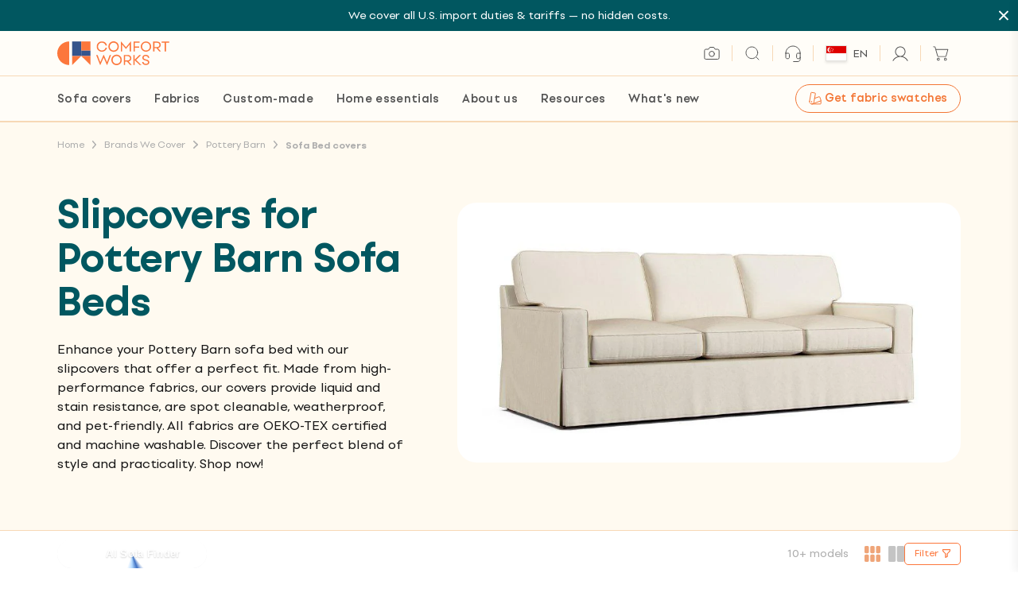

--- FILE ---
content_type: text/html; charset=utf-8
request_url: https://medulla.comfort-works.com/aitest.css
body_size: -169
content:
#el224729691 { }

--- FILE ---
content_type: text/css
request_url: https://comfort-works.com/cdn/shop/t/277/assets/juxtapose.css?v=66729207790522588321767924092
body_size: 548
content:
div.juxtapose{width:100%;font-family:Helvetica,Arial,sans-serif}div.jx-slider{width:100%;height:100%;position:relative;overflow:hidden;cursor:pointer}div.jx-handle{position:absolute;height:100%;width:50px;cursor:col-resize;z-index:15;margin-left:-25px}.vertical div.jx-handle{height:50px;width:100%;cursor:row-resize;margin-top:-26px;margin-left:0}div.jx-control{height:100%;margin-right:auto;margin-left:auto;width:1px;background-color:var(--border-orange)}.vertical div.jx-control{height:1px;width:100%;background-color:var(--border-orange);position:relative;top:50%;transform:translateY(-50%)}div.jx-controller{position:absolute;top:0;bottom:0;height:50px;width:50px;margin:auto auto auto -3px;background-color:var(--white);border-radius:150%;border:1px solid var(--border-orange);left:3px}.vertical div.jx-controller{height:9px;width:100px;margin-left:auto;margin-right:auto;top:-3px;position:relative}div.jx-arrow{position:absolute;margin:auto;top:0;bottom:0;width:0;height:0;transition:all .2s ease}.vertical div.jx-arrow{position:absolute;margin:0 auto;left:0;right:0;width:0;height:0;transition:all .2s ease}div.jx-arrow.jx-left{left:13px;// border-style: solid;// border-width: 8px 8px 8px 0;// border-color: transparent var(--comfort-black) transparent transparent;z-index:3;background-image:url("data:image/svg+xml,%3Csvg xmlns='http://www.w3.org/2000/svg' width='5.455' height='10' viewBox='0 0 5.455 10'%3E%3Cg id='Group_17722' data-name='Group 17722' transform='translate(279.963 521) rotate(180)'%3E%3Cg id='btn-primary-arrow' transform='translate(274.508 511)'%3E%3Cpath id='btn-primary-arrow-2' data-name='btn-primary-arrow' d='M.218.231a.714.714 0 0 1 1.052 0L5.237 4.442a.824.824 0 0 1 0 1.116L1.27 9.769a.714.714 0 0 1-1.052 0 .824.824 0 0 1 0-1.116L3.659 5 .218 1.348A.824.824 0 0 1 .218.231Z' transform='translate(0 0)' fill='%23181818' fill-rule='evenodd'/%3E%3C/g%3E%3C/g%3E%3C/svg%3E");width:5.455px;height:10px}div.jx-arrow.jx-right{right:13px;// border-style: solid;// border-width: 8px 0 8px 8px;// border-color: transparent transparent transparent var(--comfort-black);z-index:3;background-image:url("data:image/svg+xml,%3Csvg xmlns='http://www.w3.org/2000/svg' width='5.455' height='10' viewBox='0 0 5.455 10'%3E%3Cg id='Group_17721' data-name='Group 17721' transform='translate(-274.508 -511)'%3E%3Cg id='btn-primary-arrow' transform='translate(274.508 511)'%3E%3Cpath id='btn-primary-arrow-2' data-name='btn-primary-arrow' d='M.218.231a.714.714 0 0 1 1.052 0L5.237 4.442a.824.824 0 0 1 0 1.116L1.27 9.769a.714.714 0 0 1-1.052 0 .824.824 0 0 1 0-1.116L3.659 5 .218 1.348A.824.824 0 0 1 .218.231Z' transform='translate(0 0)' fill='%23181818' fill-rule='evenodd'/%3E%3C/g%3E%3C/g%3E%3C/svg%3E");width:5.455px;height:10px}.vertical div.jx-arrow.jx-left{left:0;top:10px;border-style:solid;border-width:0px 8px 8px 8px;border-color:transparent transparent var(--comfort-black) transparent}.vertical div.jx-arrow.jx-right{right:0;top:initial;bottom:10px;border-style:solid;border-width:8px 8px 0 8px;border-color:var(--comfort-black) transparent transparent transparent}div.jx-handle:hover div.jx-arrow.jx-left,div.jx-handle:active div.jx-arrow.jx-left{left:8px}div.jx-handle:hover div.jx-arrow.jx-right,div.jx-handle:active div.jx-arrow.jx-right{right:8px}.vertical div.jx-handle:hover div.jx-arrow.jx-left,.vertical div.jx-handle:active div.jx-arrow.jx-left{left:0;top:0}.vertical div.jx-handle:hover div.jx-arrow.jx-right,.vertical div.jx-handle:active div.jx-arrow.jx-right{right:0;bottom:0}div.jx-image{position:absolute;height:100%;display:inline-block;top:0;overflow:hidden;-webkit-backface-visibility:hidden}.vertical div.jx-image{width:100%;left:0;top:initial}div.jx-image img{height:100%;z-index:5;position:absolute;max-height:none;max-width:none;max-height:initial;max-width:initial}.vertical div.jx-image img{height:initial;width:100%}div.jx-image.jx-left{left:0;background-position:left}div.jx-image.jx-left img{left:0}div.jx-image.jx-right{right:0;background-position:right}div.jx-image.jx-right img{right:0;bottom:0}.veritcal div.jx-image.jx-left{top:0;background-position:top}.veritcal div.jx-image.jx-left img{top:0}.vertical div.jx-image.jx-right{bottom:0;background-position:bottom}.veritcal div.jx-image.jx-right img{bottom:0}div.jx-image div.jx-label{font-size:1em;padding:.25em .75em;position:relative;display:inline-block;top:0;background-color:#000;background-color:#000000b3;color:#fff;z-index:10;white-space:nowrap;line-height:18px;vertical-align:middle}div.jx-image.jx-left div.jx-label{float:left;left:0}div.jx-image.jx-right div.jx-label{float:right;right:0}.vertical div.jx-image div.jx-label{display:table;position:absolute}.vertical div.jx-image.jx-right div.jx-label{left:0;bottom:0;top:initial}div.jx-credit{line-height:1.1;font-size:.75em}div.jx-credit em{font-weight:700;font-style:normal}div.jx-image.transition{transition:width .5s ease}div.jx-handle.transition{transition:left .5s ease}.vertical div.jx-image.transition{transition:height .5s ease}.vertical div.jx-handle.transition{transition:top .5s ease}a.jx-knightlab{background-color:#000;background-color:#00000040;bottom:0;// display: table;display:none;height:14px;line-height:14px;padding:1px 4px 1px 5px;position:absolute;right:0;text-decoration:none;z-index:10}a.jx-knightlab div.knightlab-logo{display:inline-block;vertical-align:middle;height:8px;width:8px;background-color:#c34528;transform:rotate(45deg);-ms-transform:rotate(45deg);-webkit-transform:rotate(45deg);top:-1.25px;position:relative;cursor:pointer}a.jx-knightlab:hover{background-color:#000;background-color:#00000059}a.jx-knightlab:hover div.knightlab-logo{background-color:#ce4d28}a.jx-knightlab span.juxtapose-name{display:none;margin:0;font-family:Helvetica,Arial,sans-serif;font-weight:300;color:#fff;font-size:10px;padding:0 0 0 .375em;vertical-align:middle;line-height:normal}div.jx-controller:focus,div.jx-image.jx-left div.jx-label:focus,div.jx-image.jx-right div.jx-label:focus,a.jx-knightlab:focus{background:#eae34a;color:#000}a.jx-knightlab:focus span.juxtapose-name{color:#000;border:none}
/*# sourceMappingURL=/cdn/shop/t/277/assets/juxtapose.css.map?v=66729207790522588321767924092 */


--- FILE ---
content_type: text/javascript
request_url: https://comfort-works.com/cdn/shop/t/277/assets/sort-by.js?v=129988975319267416651767924103
body_size: -449
content:
document.querySelector("#sort-by").addEventListener("click",function(e){var value=e.target.value,params=new URLSearchParams(location.search);params.has("page")&&params.delete("page"),params.set("sort_by",value);var newUrl=location.protocol+"//"+location.host+location.pathname+"?"+params.toString();window.location.href=newUrl});function sorting(value){var params=new URLSearchParams(location.search);params.has("page")&&params.delete("page"),params.set("sort_by",value);var newUrl=location.protocol+"//"+location.host+location.pathname+"?"+params.toString();window.location.href=newUrl}
//# sourceMappingURL=/cdn/shop/t/277/assets/sort-by.js.map?v=129988975319267416651767924103


--- FILE ---
content_type: text/javascript
request_url: https://comfort-works.com/cdn/shop/t/277/assets/vendor.min.js?v=174606559994260822191767924106
body_size: 57040
content:
!function(e,t){"object"==typeof exports&&"undefined"!=typeof module?module.exports=t():"function"==typeof define&&define.amd?define(t):(e="undefined"!=typeof globalThis?globalThis:e||self).LazyLoad=t()}(this,function(){"use strict";function t(){return(t=Object.assign||function(e){for(var t=1;t<arguments.length;t++){var a,s=arguments[t];for(a in s)Object.prototype.hasOwnProperty.call(s,a)&&(e[a]=s[a])}return e}).apply(this,arguments)}function n(e){return t({},te,e)}function e(e,t){var a,s="LazyLoad::Initialized",t=new e(t);try{a=new CustomEvent(s,{detail:{instance:t}})}catch(e){(a=document.createEvent("CustomEvent")).initCustomEvent(s,!1,!1,{instance:t})}window.dispatchEvent(a)}function l(e,t){return e.getAttribute(oe+t)}function c(e){return y(e)===ne}function p(e){return e.llTempImage}function D(e,t){e&&(e.toLoadCount=t)}function q(e){for(var t,a=[],s=0;t=e.children[s];s+=1)"SOURCE"===t.tagName&&a.push(t);return a}function R(e,t){q(e).forEach(t)}function B(e){delete e[g]}function a(t,e){var a;k(t)||(a={},e.forEach(function(e){a[e]=t.getAttribute(e)}),t[g]=a)}function u(s,e){var r;k(s)&&(r=pe(s),e.forEach(function(e){var t,a;t=s,(a=r[e=e])?t.setAttribute(e,a):t.removeAttribute(e)}))}function H(e,t,a){T(e,t.class_applied),b(e,ie),a&&(t.unobserve_completed&&M(e,t),S(t.callback_applied,e,a))}function N(e,t,a){T(e,t.class_loading),b(e,v),a&&($(a,1),S(t.callback_loading,e,a))}function s(e,t,a){a&&e.setAttribute(t,a)}function j(e,t){s(e,m,l(e,t.data_sizes)),s(e,i,l(e,t.data_srcset)),s(e,f,l(e,t.data_src))}function F(e,t){!t||0<t.loadingCount||0<t.toLoadCount||S(e.callback_finish,t)}function G(e,t,a){e.addEventListener(t,a),e.llEvLisnrs[t]=a}function W(e,t,a){delete e.llTempImage,$(a,-1),a&&--a.toLoadCount,C(e,t.class_loading),t.unobserve_completed&&M(e,a)}function d(n,o,l){var e,t,d=p(n)||n;A(d)||(A(e=d)||(e.llEvLisnrs={}),t="VIDEO"===e.tagName?"loadeddata":"load",G(e,t,function(e){var t=0,a=n,s=o,r=l,i=c(a);W(a,s,r),T(a,s.class_loaded),b(a,re),S(s.callback_loaded,a,r),i||F(s,r),I(d)}),G(e,"error",function(e){var t=0,a=n,s=o,r=l,i=c(a);W(a,s,r),T(a,s.class_error),b(a,w),S(s.callback_error,a,r),s.restore_on_error&&u(a,O),i||F(s,r),I(d)}))}function V(e){return e.use_native&&"loading"in HTMLImageElement.prototype}function X(e,d,c){e.forEach(function(e){return e.isIntersecting||0<e.intersectionRatio?(r=e.target,i=e,n=d,o=c,l=0<=le.indexOf(y(r)),b(r,"entered"),T(r,n.class_entered),C(r,n.class_exited),n.unobserve_entered&&M(r,o),S(n.callback_enter,r,i,o),void(l||z(r,n,o))):(i=e.target,l=e,r=d,n=c,void(x(i)||(T(i,r.class_exited),o=i,e=l,a=n,(t=r).cancel_on_exit&&y(o)===v&&"IMG"===o.tagName&&(I(o),L(s=o,function(e){me(e)}),me(s),ge(o),C(o,t.class_loading),$(a,-1),E(o),S(t.callback_cancel,o,e,a)),S(r.callback_exit,i,l,n))));var t,a,s,r,i,n,o,l})}function Y(e){return Array.prototype.slice.call(e)}function o(e){return e.container.querySelectorAll(e.elements_selector)}function U(e){return y(e)===w}function K(e,t){return e=e||o(t),Y(e).filter(x)}function r(e,t){var s,r,a,i,e=n(e);this._settings=e,this.loadingCount=0,a=e,i=this,Q&&!V(a)&&(i._observer=new IntersectionObserver(function(e){X(e,a,i)},{root:a.container===document?null:a.container,rootMargin:a.thresholds||a.threshold+"px"})),s=e,r=this,h&&(r._onlineHandler=function(){var t,e,a;e=r,a=o(t=s),Y(a).filter(U).forEach(function(e){C(e,t.class_error),E(e)}),e.update()},window.addEventListener("online",r._onlineHandler)),this.update(t)}var h="undefined"!=typeof window,J=h&&!("onscroll"in window)||"undefined"!=typeof navigator&&/(gle|ing|ro)bot|crawl|spider/i.test(navigator.userAgent),Q=h&&"IntersectionObserver"in window,Z=h&&"classList"in document.createElement("p"),ee=h&&1<window.devicePixelRatio,te={elements_selector:".lazy",container:J||h?document:null,threshold:300,thresholds:null,data_src:"src",data_srcset:"srcset",data_sizes:"sizes",data_bg:"bg",data_bg_hidpi:"bg-hidpi",data_bg_multi:"bg-multi",data_bg_multi_hidpi:"bg-multi-hidpi",data_bg_set:"bg-set",data_poster:"poster",class_applied:"applied",class_loading:"loading",class_loaded:"loaded",class_error:"error",class_entered:"entered",class_exited:"exited",unobserve_completed:!0,unobserve_entered:!1,cancel_on_exit:!0,callback_enter:null,callback_exit:null,callback_applied:null,callback_loading:null,callback_loaded:null,callback_error:null,callback_finish:null,callback_cancel:null,use_native:!1,restore_on_error:!1},f="src",i="srcset",m="sizes",ae="poster",g="llOriginalAttrs",se="data",v="loading",re="loaded",ie="applied",w="error",ne="native",oe="data-",y=function(e){return l(e,"ll-status")},b=function(e,t){var a;e=e,a="data-ll-status",null!==t?e.setAttribute(a,t):e.removeAttribute(a)},E=function(e){return b(e,null)},x=function(e){return null===y(e)},le=[v,re,ie,w],S=function(e,t,a,s){e&&(void 0===s?void 0===a?e(t):e(t,a):e(t,a,s))},T=function(e,t){Z?e.classList.add(t):e.className+=(e.className?" ":"")+t},C=function(e,t){Z?e.classList.remove(t):e.className=e.className.replace(new RegExp("(^|\\s+)"+t+"(\\s+|$)")," ").replace(/^\s+/,"").replace(/\s+$/,"")},M=function(e,t){t&&(t=t._observer)&&t.unobserve(e)},$=function(e,t){e&&(e.loadingCount+=t)},L=function(e,t){e=e.parentNode;e&&"PICTURE"===e.tagName&&q(e).forEach(t)},P=[f],de=[f,ae],O=[f,i,m],ce=[se],k=function(e){return!!e[g]},pe=function(e){return e[g]},ue={IMG:function(e,t){L(e,function(e){a(e,O),j(e,t)}),a(e,O),j(e,t)},IFRAME:function(e,t){a(e,P),s(e,f,l(e,t.data_src))},VIDEO:function(e,t){R(e,function(e){a(e,P),s(e,f,l(e,t.data_src))}),a(e,de),s(e,ae,l(e,t.data_poster)),s(e,f,l(e,t.data_src)),e.load()},OBJECT:function(e,t){a(e,ce),s(e,se,l(e,t.data_src))}},he=["IMG","IFRAME","VIDEO","OBJECT"],fe=function(e,t,a){e.removeEventListener(t,a)},A=function(e){return!!e.llEvLisnrs},I=function(e){if(A(e)){var t,a=e.llEvLisnrs;for(t in a){var s=a[t];fe(e,t,s)}delete e.llEvLisnrs}},z=function(e,t,a){var s,r,i,n,o;-1<he.indexOf(e.tagName)?(d(i=e,s=t,o=a),s=s,o=o,(r=ue[(i=i).tagName])&&(r(i,s),N(i,s,o))):(r=t,i=a,(s=e).llTempImage=document.createElement("IMG"),d(s,r,i),k(o=s)||(o[g]={backgroundImage:o.style.backgroundImage}),o=i,e=l(t=s,(a=r).data_bg),n=l(t,a.data_bg_hidpi),(n=ee&&n?n:e)&&(t.style.backgroundImage='url("'.concat(n,'")'),p(t).setAttribute(f,n),N(t,a,o)),e=i,a=l(n=s,(t=r).data_bg_multi),o=l(n,t.data_bg_multi_hidpi),(o=ee&&o?o:a)&&(n.style.backgroundImage=o,H(n,t,e)),a=i,(t=l(o=s,(n=r).data_bg_set))&&(e=(t=t.split("|")).map(function(e){return"image-set(".concat(e,")")}),o.style.backgroundImage=e.join(),""===o.style.backgroundImage&&(e=t.map(function(e){return"-webkit-image-set(".concat(e,")")}),o.style.backgroundImage=e.join()),H(o,n,a)))},me=function(e){e.removeAttribute(f),e.removeAttribute(i),e.removeAttribute(m)},ge=function(e){L(e,function(e){u(e,O)}),u(e,O)},ve={IMG:ge,IFRAME:function(e){u(e,P)},VIDEO:function(e){R(e,function(e){u(e,P)}),u(e,de),e.load()},OBJECT:function(e){u(e,ce)}},we=["IMG","IFRAME","VIDEO"];if(r.prototype={update:function(e){var t,a,s,r,i=this._settings,e=K(e,i);D(this,e.length),!J&&Q?V(i)?(s=i,r=this,e.forEach(function(e){var t,a;-1!==we.indexOf(e.tagName)&&(t=s,a=r,(e=e).setAttribute("loading","lazy"),d(e,t,a),(a=ue[e.tagName])&&a(e,t),b(e,ne))}),D(r,0)):(i=e,(t=this._observer).disconnect(),a=t,i.forEach(function(e){a.observe(e)})):this.loadAll(e)},destroy:function(){this._observer&&this._observer.disconnect(),h&&window.removeEventListener("online",this._onlineHandler),o(this._settings).forEach(function(e){B(e)}),delete this._observer,delete this._settings,delete this._onlineHandler,delete this.loadingCount,delete this.toLoadCount},loadAll:function(e){var t=this,a=this._settings;K(e,a).forEach(function(e){M(e,t),z(e,a,t)})},restoreAll:function(){var r=this._settings;o(r).forEach(function(e){var t,a,s;t=r,(s=ve[(a=e=e).tagName])?s(a):k(s=a)&&(a=pe(s),s.style.backgroundImage=a.backgroundImage),s=t,x(a=e)||c(a)||(C(a,s.class_entered),C(a,s.class_exited),C(a,s.class_applied),C(a,s.class_loading),C(a,s.class_loaded),C(a,s.class_error)),E(e),B(e)})}},r.load=function(e,t){t=n(t);z(e,t)},r.resetStatus=function(e){E(e)},h){var ye=r,_=window.lazyLoadOptions;if(_)if(_.length)for(var be,Ee=0;be=_[Ee];Ee+=1)e(ye,be);else e(ye,_)}return r}),function(e,t){"object"==typeof exports&&"undefined"!=typeof module?module.exports=t():"function"==typeof define&&define.amd?define(t):(e="undefined"!=typeof globalThis?globalThis:e||self).Swiper=t()}(this,function(){"use strict";function s(e){return null!==e&&"object"==typeof e&&"constructor"in e&&e.constructor===Object}function r(t,a){void 0===t&&(t={}),void 0===a&&(a={}),Object.keys(a).forEach(e=>{void 0===t[e]?t[e]=a[e]:s(a[e])&&s(t[e])&&0<Object.keys(a[e]).length&&r(t[e],a[e])})}const t={body:{},addEventListener(){},removeEventListener(){},activeElement:{blur(){},nodeName:""},querySelector:()=>null,querySelectorAll:()=>[],getElementById:()=>null,createEvent:()=>({initEvent(){}}),createElement:()=>({children:[],childNodes:[],style:{},setAttribute(){},getElementsByTagName:()=>[]}),createElementNS:()=>({}),importNode:()=>null,location:{hash:"",host:"",hostname:"",href:"",origin:"",pathname:"",protocol:"",search:""}};function T(){var e="undefined"!=typeof document?document:{};return r(e,t),e}const D={document:t,navigator:{userAgent:""},location:{hash:"",host:"",hostname:"",href:"",origin:"",pathname:"",protocol:"",search:""},history:{replaceState(){},pushState(){},go(){},back(){}},CustomEvent:function(){return this},addEventListener(){},removeEventListener(){},getComputedStyle:()=>({getPropertyValue:()=>""}),Image(){},Date(){},screen:{},setTimeout(){},clearTimeout(){},matchMedia:()=>({}),requestAnimationFrame:e=>"undefined"==typeof setTimeout?(e(),null):setTimeout(e,0),cancelAnimationFrame(e){"undefined"!=typeof setTimeout&&clearTimeout(e)}};function k(){var e="undefined"!=typeof window?window:{};return r(e,D),e}class n extends Array{constructor(e){if("number"==typeof e)super(e);else{super(...e||[]);{e=this;const t=e.__proto__;Object.defineProperty(e,"__proto__",{get:()=>t,set(e){t.__proto__=e}})}}}}function i(e){const t=[];return(e=void 0===e?[]:e).forEach(e=>{Array.isArray(e)?t.push(...i(e)):t.push(e)}),t}function o(e,t){return Array.prototype.filter.call(e,t)}function A(e,s){const t=k(),r=T();let a=[];if(!s&&e instanceof n)return e;if(!e)return new n(a);if("string"==typeof e){const t=e.trim();if(0<=t.indexOf("<")&&0<=t.indexOf(">")){let e="div";0===t.indexOf("<li")&&(e="ul"),0===t.indexOf("<tr")&&(e="tbody"),0!==t.indexOf("<td")&&0!==t.indexOf("<th")||(e="tr"),0===t.indexOf("<tbody")&&(e="table"),0===t.indexOf("<option")&&(e="select");const s=r.createElement(e);s.innerHTML=t;for(let e=0;e<s.childNodes.length;e+=1)a.push(s.childNodes[e])}else a=function(e){if("string"!=typeof e)return[e];var t=[],a=(s||r).querySelectorAll(e);for(let e=0;e<a.length;e+=1)t.push(a[e]);return t}(e.trim())}else if(e.nodeType||e===t||e===r)a.push(e);else if(Array.isArray(e)){if(e instanceof n)return e;a=e}return new n(function(t){var a=[];for(let e=0;e<t.length;e+=1)-1===a.indexOf(t[e])&&a.push(t[e]);return a}(a))}A.fn=n.prototype;const a={addClass:function(){for(var e=arguments.length,t=new Array(e),a=0;a<e;a++)t[a]=arguments[a];const s=i(t.map(e=>e.split(" ")));return this.forEach(e=>{e.classList.add(...s)}),this},removeClass:function(){for(var e=arguments.length,t=new Array(e),a=0;a<e;a++)t[a]=arguments[a];const s=i(t.map(e=>e.split(" ")));return this.forEach(e=>{e.classList.remove(...s)}),this},hasClass:function(){for(var e=arguments.length,t=new Array(e),a=0;a<e;a++)t[a]=arguments[a];const s=i(t.map(e=>e.split(" ")));return 0<o(this,t=>0<s.filter(e=>t.classList.contains(e)).length).length},toggleClass:function(){for(var e=arguments.length,t=new Array(e),a=0;a<e;a++)t[a]=arguments[a];const s=i(t.map(e=>e.split(" ")));this.forEach(t=>{s.forEach(e=>{t.classList.toggle(e)})})},attr:function(t,a){if(1===arguments.length&&"string"==typeof t)return this[0]?this[0].getAttribute(t):void 0;for(let e=0;e<this.length;e+=1)if(2===arguments.length)this[e].setAttribute(t,a);else for(const a in t)this[e][a]=t[a],this[e].setAttribute(a,t[a]);return this},removeAttr:function(t){for(let e=0;e<this.length;e+=1)this[e].removeAttribute(t);return this},transform:function(t){for(let e=0;e<this.length;e+=1)this[e].style.transform=t;return this},transition:function(t){for(let e=0;e<this.length;e+=1)this[e].style.transitionDuration="string"!=typeof t?t+"ms":t;return this},on:function(){for(var t=arguments.length,a=new Array(t),e=0;e<t;e++)a[e]=arguments[e];let[s,r,i,n]=a;function o(t){var e=t.target;if(e){var a=t.target.dom7EventData||[];if(a.indexOf(t)<0&&a.unshift(t),A(e).is(r))i.apply(e,a);else{const t=A(e).parents();for(let e=0;e<t.length;e+=1)A(t[e]).is(r)&&i.apply(t[e],a)}}}function l(e){var t=e&&e.target&&e.target.dom7EventData||[];t.indexOf(e)<0&&t.unshift(e),i.apply(this,t)}"function"==typeof a[1]&&([s,i,n]=a,r=void 0),n=n||!1;var d=s.split(" ");let c;for(let e=0;e<this.length;e+=1){const a=this[e];if(r)for(c=0;c<d.length;c+=1){const t=d[c];a.dom7LiveListeners||(a.dom7LiveListeners={}),a.dom7LiveListeners[t]||(a.dom7LiveListeners[t]=[]),a.dom7LiveListeners[t].push({listener:i,proxyListener:o}),a.addEventListener(t,o,n)}else for(c=0;c<d.length;c+=1){const t=d[c];a.dom7Listeners||(a.dom7Listeners={}),a.dom7Listeners[t]||(a.dom7Listeners[t]=[]),a.dom7Listeners[t].push({listener:i,proxyListener:l}),a.addEventListener(t,l,n)}}return this},off:function(){for(var e=arguments.length,a=new Array(e),s=0;s<e;s++)a[s]=arguments[s];let[t,r,i,n]=a;"function"==typeof a[1]&&([t,i,n]=a,r=void 0),n=n||!1;var o=t.split(" ");for(let e=0;e<o.length;e+=1){const a=o[e];for(let e=0;e<this.length;e+=1){const s=this[e];let t;if(!r&&s.dom7Listeners?t=s.dom7Listeners[a]:r&&s.dom7LiveListeners&&(t=s.dom7LiveListeners[a]),t&&t.length)for(let e=t.length-1;0<=e;--e){const r=t[e];(i&&r.listener===i||i&&r.listener&&r.listener.dom7proxy&&r.listener.dom7proxy===i||!i)&&(s.removeEventListener(a,r.proxyListener,n),t.splice(e,1))}}}return this},trigger:function(){for(var t=k(),a=arguments.length,s=new Array(a),r=0;r<a;r++)s[r]=arguments[r];const i=s[0].split(" "),n=s[1];for(let e=0;e<i.length;e+=1){const r=i[e];for(let e=0;e<this.length;e+=1){const i=this[e];if(t.CustomEvent){const a=new t.CustomEvent(r,{detail:n,bubbles:!0,cancelable:!0});i.dom7EventData=s.filter((e,t)=>0<t),i.dispatchEvent(a),i.dom7EventData=[],delete i.dom7EventData}}}return this},transitionEnd:function(a){const s=this;return a&&s.on("transitionend",function e(t){t.target===this&&(a.call(this,t),s.off("transitionend",e))}),this},outerWidth:function(e){if(0<this.length){if(e){const e=this.styles();return this[0].offsetWidth+parseFloat(e.getPropertyValue("margin-right"))+parseFloat(e.getPropertyValue("margin-left"))}return this[0].offsetWidth}return null},outerHeight:function(e){if(0<this.length){if(e){const e=this.styles();return this[0].offsetHeight+parseFloat(e.getPropertyValue("margin-top"))+parseFloat(e.getPropertyValue("margin-bottom"))}return this[0].offsetHeight}return null},styles:function(){var e=k();return this[0]?e.getComputedStyle(this[0],null):{}},offset:function(){var e,t,a,s,r,i;return 0<this.length?(i=k(),s=T(),t=(e=this[0]).getBoundingClientRect(),s=s.body,a=e.clientTop||s.clientTop||0,s=e.clientLeft||s.clientLeft||0,r=e===i?i.scrollY:e.scrollTop,i=e===i?i.scrollX:e.scrollLeft,{top:t.top+r-a,left:t.left+i-s}):null},css:function(e,t){var a=k();let s;if(1===arguments.length){if("string"!=typeof e){for(s=0;s<this.length;s+=1)for(const t in e)this[s].style[t]=e[t];return this}if(this[0])return a.getComputedStyle(this[0],null).getPropertyValue(e)}if(2===arguments.length&&"string"==typeof e)for(s=0;s<this.length;s+=1)this[s].style[e]=t;return this},each:function(a){return a&&this.forEach((e,t)=>{a.apply(e,[e,t])}),this},html:function(t){if(void 0===t)return this[0]?this[0].innerHTML:null;for(let e=0;e<this.length;e+=1)this[e].innerHTML=t;return this},text:function(t){if(void 0===t)return this[0]?this[0].textContent.trim():null;for(let e=0;e<this.length;e+=1)this[e].textContent=t;return this},is:function(e){var t=k(),a=T(),s=this[0];let r,i;if(s&&void 0!==e)if("string"==typeof e){if(s.matches)return s.matches(e);if(s.webkitMatchesSelector)return s.webkitMatchesSelector(e);if(s.msMatchesSelector)return s.msMatchesSelector(e);for(r=A(e),i=0;i<r.length;i+=1)if(r[i]===s)return!0}else{if(e===a)return s===a;if(e===t)return s===t;if(e.nodeType||e instanceof n)for(r=e.nodeType?[e]:e,i=0;i<r.length;i+=1)if(r[i]===s)return!0}return!1},index:function(){let e,t=this[0];if(t){for(e=0;null!==(t=t.previousSibling);)1===t.nodeType&&(e+=1);return e}},eq:function(e){var t;return void 0===e?this:A((t=this.length)-1<e?[]:e<0?(t=t+e)<0?[]:[this[t]]:[this[e]])},append:function(){var a,s=T();for(let e=0;e<arguments.length;e+=1){a=e<0||arguments.length<=e?void 0:arguments[e];for(let t=0;t<this.length;t+=1)if("string"==typeof a){const T=s.createElement("div");for(T.innerHTML=a;T.firstChild;)this[t].appendChild(T.firstChild)}else if(a instanceof n)for(let e=0;e<a.length;e+=1)this[t].appendChild(a[e]);else this[t].appendChild(a)}return this},prepend:function(e){var t=T();let a,s;for(a=0;a<this.length;a+=1)if("string"==typeof e){const T=t.createElement("div");for(T.innerHTML=e,s=T.childNodes.length-1;0<=s;--s)this[a].insertBefore(T.childNodes[s],this[a].childNodes[0])}else if(e instanceof n)for(s=0;s<e.length;s+=1)this[a].insertBefore(e[s],this[a].childNodes[0]);else this[a].insertBefore(e,this[a].childNodes[0]);return this},next:function(e){return 0<this.length?e?this[0].nextElementSibling&&A(this[0].nextElementSibling).is(e)?A([this[0].nextElementSibling]):A([]):this[0].nextElementSibling?A([this[0].nextElementSibling]):A([]):A([])},nextAll:function(e){var t=[];let a=this[0];if(!a)return A([]);for(;a.nextElementSibling;){var s=a.nextElementSibling;e&&!A(s).is(e)||t.push(s),a=s}return A(t)},prev:function(e){var t;return 0<this.length?(t=this[0],e?t.previousElementSibling&&A(t.previousElementSibling).is(e)?A([t.previousElementSibling]):A([]):t.previousElementSibling?A([t.previousElementSibling]):A([])):A([])},prevAll:function(e){var t=[];let a=this[0];if(!a)return A([]);for(;a.previousElementSibling;){var s=a.previousElementSibling;e&&!A(s).is(e)||t.push(s),a=s}return A(t)},parent:function(t){var a=[];for(let e=0;e<this.length;e+=1)null===this[e].parentNode||t&&!A(this[e].parentNode).is(t)||a.push(this[e].parentNode);return A(a)},parents:function(a){var s=[];for(let t=0;t<this.length;t+=1){let e=this[t].parentNode;for(;e;)a&&!A(e).is(a)||s.push(e),e=e.parentNode}return A(s)},closest:function(e){let t=this;return void 0===e?A([]):t=t.is(e)?t:t.parents(e).eq(0)},find:function(t){var a=[];for(let e=0;e<this.length;e+=1){var s=this[e].querySelectorAll(t);for(let e=0;e<s.length;e+=1)a.push(s[e])}return A(a)},children:function(t){var a=[];for(let e=0;e<this.length;e+=1){var s=this[e].children;for(let e=0;e<s.length;e+=1)t&&!A(s[e]).is(t)||a.push(s[e])}return A(a)},filter:function(e){return A(o(this,e))},remove:function(){for(let e=0;e<this.length;e+=1)this[e].parentNode&&this[e].parentNode.removeChild(this[e]);return this}};function C(e,t){return void 0===t&&(t=0),setTimeout(e,t)}function v(){return Date.now()}function I(e,t){void 0===t&&(t="x");var a=k();let s,r,i;e=function(e){var t=k();let a;return a=(a=!(a=t.getComputedStyle?t.getComputedStyle(e,null):a)&&e.currentStyle?e.currentStyle:a)||e.style}(e);return a.WebKitCSSMatrix?(6<(r=e.transform||e.webkitTransform).split(",").length&&(r=r.split(", ").map(e=>e.replace(",",".")).join(", ")),i=new a.WebKitCSSMatrix("none"===r?"":r)):(i=e.MozTransform||e.OTransform||e.MsTransform||e.msTransform||e.transform||e.getPropertyValue("transform").replace("translate(","matrix(1, 0, 0, 1,"),s=i.toString().split(",")),"x"===t&&(r=a.WebKitCSSMatrix?i.m41:16===s.length?parseFloat(s[12]):parseFloat(s[4])),(r="y"===t?a.WebKitCSSMatrix?i.m42:16===s.length?parseFloat(s[13]):parseFloat(s[5]):r)||0}function d(e){return"object"==typeof e&&null!==e&&e.constructor&&"Object"===Object.prototype.toString.call(e).slice(8,-1)}function f(e){const a=Object(arguments.length<=0?void 0:e),t=["__proto__","constructor","prototype"];for(let e=1;e<arguments.length;e+=1){var s=e<0||arguments.length<=e?void 0:arguments[e];if(null!=s&&(o=s,!("undefined"!=typeof window&&void 0!==window.HTMLElement?o instanceof HTMLElement:o&&(1===o.nodeType||11===o.nodeType)))){var r=Object.keys(Object(s)).filter(e=>t.indexOf(e)<0);for(let e=0,t=r.length;e<t;e+=1){var i=r[e],n=Object.getOwnPropertyDescriptor(s,i);void 0!==n&&n.enumerable&&(d(a[i])&&d(s[i])?s[i].__swiper__?a[i]=s[i]:f(a[i],s[i]):d(a[i])||!d(s[i])||(a[i]={},s[i].__swiper__)?a[i]=s[i]:f(a[i],s[i]))}}}var o;return a}function M(e,t,a){e.style.setProperty(t,a)}function w(e){let{swiper:a,targetPosition:s,side:r}=e;const i=k(),n=-a.translate;let o,l=null;const d=a.params.speed,c=(a.wrapperEl.style.scrollSnapType="none",i.cancelAnimationFrame(a.cssModeFrameID),s>n?"next":"prev"),p=(e,t)=>"next"===c&&t<=e||"prev"===c&&e<=t,u=()=>{o=(new Date).getTime(),null===l&&(l=o);var e=Math.max(Math.min((o-l)/d,1),0),e=.5-Math.cos(e*Math.PI)/2;let t=n+e*(s-n);p(t,s)&&(t=s),a.wrapperEl.scrollTo({[r]:t}),p(t,s)?(a.wrapperEl.style.overflow="hidden",a.wrapperEl.style.scrollSnapType="",setTimeout(()=>{a.wrapperEl.style.overflow="",a.wrapperEl.scrollTo({[r]:t})}),i.cancelAnimationFrame(a.cssModeFrameID)):a.cssModeFrameID=i.requestAnimationFrame(u)};u()}let e,c,l;function u(){return e=e||function(){const a=k(),e=T();return{smoothScroll:e.documentElement&&"scrollBehavior"in e.documentElement.style,touch:!!("ontouchstart"in a||a.DocumentTouch&&e instanceof a.DocumentTouch),passiveListener:function(){let e=!1;try{var t=Object.defineProperty({},"passive",{get(){e=!0}});a.addEventListener("testPassiveListener",null,t)}catch(e){}return e}(),gestures:"ongesturestart"in a}}()}function q(){return l=l||function(){const e=k();return{isSafari:0<=(t=e.navigator.userAgent.toLowerCase()).indexOf("safari")&&t.indexOf("chrome")<0&&t.indexOf("android")<0,isWebView:/(iPhone|iPod|iPad).*AppleWebKit(?!.*Safari)/i.test(e.navigator.userAgent)};var t}()}function p(e){var{swiper:e,runCallbacks:t,direction:a,step:s}=e,{activeIndex:r,previousIndex:i}=e;let n=a;if(n=n||(i<r?"next":r<i?"prev":"reset"),e.emit("transition"+s),t&&r!==i){if("reset"===n)return e.emit("slideResetTransition"+s);e.emit("slideChangeTransition"+s),"next"===n?e.emit("slideNextTransition"+s):e.emit("slidePrevTransition"+s)}}function h(){var e,t,a=this,{params:s,el:r}=a;r&&0===r.offsetWidth||(s.breakpoints&&a.setBreakpoint(),{allowSlideNext:r,allowSlidePrev:e,snapGrid:t}=a,a.allowSlideNext=!0,a.allowSlidePrev=!0,a.updateSize(),a.updateSlides(),a.updateSlidesClasses(),("auto"===s.slidesPerView||1<s.slidesPerView)&&a.isEnd&&!a.isBeginning&&!a.params.centeredSlides?a.slideTo(a.slides.length-1,0,!1,!0):a.slideTo(a.activeIndex,0,!1,!0),a.autoplay&&a.autoplay.running&&a.autoplay.paused&&a.autoplay.run(),a.allowSlidePrev=e,a.allowSlideNext=r,a.params.watchOverflow&&t!==a.snapGrid&&a.checkOverflow())}Object.keys(a).forEach(e=>{Object.defineProperty(A.fn,e,{value:a[e],writable:!0})});let m=!1;function R(){}const g=(e,t)=>{var a=T(),{params:s,touchEvents:r,el:i,wrapperEl:n,device:o,support:l}=e,d=!!s.nested,c="on"===t?"addEventListener":"removeEventListener";if(l.touch){const t=!("touchstart"!==r.start||!l.passiveListener||!s.passiveListeners)&&{passive:!0,capture:!1};i[c](r.start,e.onTouchStart,t),i[c](r.move,e.onTouchMove,l.passiveListener?{passive:!1,capture:d}:d),i[c](r.end,e.onTouchEnd,t),r.cancel&&i[c](r.cancel,e.onTouchEnd,t)}else i[c](r.start,e.onTouchStart,!1),a[c](r.move,e.onTouchMove,d),a[c](r.end,e.onTouchEnd,!1);(s.preventClicks||s.preventClicksPropagation)&&i[c]("click",e.onClick,!0),s.cssMode&&n[c]("scroll",e.onScroll),s.updateOnWindowResize?e[t](o.ios||o.android?"resize orientationchange observerUpdate":"resize observerUpdate",h,!0):e[t]("observerUpdate",h,!0)},y=(e,t)=>e.grid&&t.grid&&1<t.grid.rows;var b={init:!0,direction:"horizontal",touchEventsTarget:"wrapper",initialSlide:0,speed:300,cssMode:!1,updateOnWindowResize:!0,resizeObserver:!0,nested:!1,createElements:!1,enabled:!0,focusableElements:"input, select, option, textarea, button, video, label",width:null,height:null,preventInteractionOnTransition:!1,userAgent:null,url:null,edgeSwipeDetection:!1,edgeSwipeThreshold:20,autoHeight:!1,setWrapperSize:!1,virtualTranslate:!1,effect:"slide",breakpoints:void 0,breakpointsBase:"window",spaceBetween:0,slidesPerView:1,slidesPerGroup:1,slidesPerGroupSkip:0,slidesPerGroupAuto:!1,centeredSlides:!1,centeredSlidesBounds:!1,slidesOffsetBefore:0,slidesOffsetAfter:0,normalizeSlideIndex:!0,centerInsufficientSlides:!1,watchOverflow:!0,roundLengths:!1,touchRatio:1,touchAngle:45,simulateTouch:!0,shortSwipes:!0,longSwipes:!0,longSwipesRatio:.5,longSwipesMs:300,followFinger:!0,allowTouchMove:!0,threshold:0,touchMoveStopPropagation:!1,touchStartPreventDefault:!0,touchStartForcePreventDefault:!1,touchReleaseOnEdges:!1,uniqueNavElements:!0,resistance:!0,resistanceRatio:.85,watchSlidesProgress:!1,grabCursor:!1,preventClicks:!0,preventClicksPropagation:!0,slideToClickedSlide:!1,preloadImages:!0,updateOnImagesReady:!0,loop:!1,loopAdditionalSlides:0,loopedSlides:null,loopedSlidesLimit:!0,loopFillGroupWithBlank:!1,loopPreventsSlide:!0,rewind:!1,allowSlidePrev:!0,allowSlideNext:!0,swipeHandler:null,noSwiping:!0,noSwipingClass:"swiper-no-swiping",noSwipingSelector:null,passiveListeners:!0,maxBackfaceHiddenSlides:10,containerModifierClass:"swiper-",slideClass:"swiper-slide",slideBlankClass:"swiper-slide-invisible-blank",slideActiveClass:"swiper-slide-active",slideDuplicateActiveClass:"swiper-slide-duplicate-active",slideVisibleClass:"swiper-slide-visible",slideDuplicateClass:"swiper-slide-duplicate",slideNextClass:"swiper-slide-next",slideDuplicateNextClass:"swiper-slide-duplicate-next",slidePrevClass:"swiper-slide-prev",slideDuplicatePrevClass:"swiper-slide-duplicate-prev",wrapperClass:"swiper-wrapper",runCallbacksOnInit:!0,_emitClasses:!1};const E={eventsEmitter:{on(e,t,a){const s=this;if(s.eventsListeners&&!s.destroyed&&"function"==typeof t){const r=a?"unshift":"push";e.split(" ").forEach(e=>{s.eventsListeners[e]||(s.eventsListeners[e]=[]),s.eventsListeners[e][r](t)})}return s},once(s,r,e){const i=this;return!i.eventsListeners||i.destroyed||"function"!=typeof r?i:(n.__emitterProxy=r,i.on(s,n,e));function n(){i.off(s,n),n.__emitterProxy&&delete n.__emitterProxy;for(var e=arguments.length,t=new Array(e),a=0;a<e;a++)t[a]=arguments[a];r.apply(i,t)}},onAny(e,t){var a=this;return a.eventsListeners&&!a.destroyed&&"function"==typeof e&&(t=t?"unshift":"push",a.eventsAnyListeners.indexOf(e)<0)&&a.eventsAnyListeners[t](e),a},offAny(e){var t=this;return t.eventsListeners&&!t.destroyed&&t.eventsAnyListeners&&0<=(e=t.eventsAnyListeners.indexOf(e))&&t.eventsAnyListeners.splice(e,1),t},off(e,s){const r=this;return!r.eventsListeners||r.destroyed||r.eventsListeners&&e.split(" ").forEach(a=>{void 0===s?r.eventsListeners[a]=[]:r.eventsListeners[a]&&r.eventsListeners[a].forEach((e,t)=>{(e===s||e.__emitterProxy&&e.__emitterProxy===s)&&r.eventsListeners[a].splice(t,1)})}),r},emit(){const r=this;if(r.eventsListeners&&!r.destroyed&&r.eventsListeners){let e,a,s;for(var t=arguments.length,i=new Array(t),n=0;n<t;n++)i[n]=arguments[n];s="string"==typeof i[0]||Array.isArray(i[0])?(e=i[0],a=i.slice(1,i.length),r):(e=i[0].events,a=i[0].data,i[0].context||r),a.unshift(s),(Array.isArray(e)?e:e.split(" ")).forEach(t=>{r.eventsAnyListeners&&r.eventsAnyListeners.length&&r.eventsAnyListeners.forEach(e=>{e.apply(s,[t,...a])}),r.eventsListeners&&r.eventsListeners[t]&&r.eventsListeners[t].forEach(e=>{e.apply(s,a)})})}return r}},update:{updateSize:function(){var e=this;let t,a;var s=e.$el;t=void 0!==e.params.width&&null!==e.params.width?e.params.width:s[0].clientWidth,a=void 0!==e.params.height&&null!==e.params.height?e.params.height:s[0].clientHeight,0===t&&e.isHorizontal()||0===a&&e.isVertical()||(t=t-parseInt(s.css("padding-left")||0,10)-parseInt(s.css("padding-right")||0,10),a=a-parseInt(s.css("padding-top")||0,10)-parseInt(s.css("padding-bottom")||0,10),Number.isNaN(t)&&(t=0),Number.isNaN(a)&&(a=0),Object.assign(e,{width:t,height:a,size:e.isHorizontal()?t:a}))},updateSlides:function(){const a=this;function s(e){return a.isHorizontal()?e:{width:"height","margin-top":"margin-left","margin-bottom ":"margin-right","margin-left":"margin-top","margin-right":"margin-bottom","padding-left":"padding-top","padding-right":"padding-bottom",marginRight:"marginBottom"}[e]}function r(e,t){return parseFloat(e.getPropertyValue(s(t))||0)}const i=a.params,{$wrapperEl:n,size:o,rtlTranslate:l,wrongRTL:d}=a,c=a.virtual&&i.virtual.enabled,e=(c?a.virtual:a).slides.length,p=n.children("."+a.params.slideClass),u=(c?a.virtual.slides:p).length;let h=[];const f=[],m=[];let g=i.slidesOffsetBefore,v=("function"==typeof g&&(g=i.slidesOffsetBefore.call(a)),i.slidesOffsetAfter);"function"==typeof v&&(v=i.slidesOffsetAfter.call(a));var w=a.snapGrid.length,y=a.slidesGrid.length;let b=i.spaceBetween,E=-g,x=0,S=0;if(void 0!==o){"string"==typeof b&&0<=b.indexOf("%")&&(b=parseFloat(b.replace("%",""))/100*o),a.virtualSize=-b,l?p.css({marginLeft:"",marginBottom:"",marginTop:""}):p.css({marginRight:"",marginBottom:"",marginTop:""}),i.centeredSlides&&i.cssMode&&(M(a.wrapperEl,"--swiper-centered-offset-before",""),M(a.wrapperEl,"--swiper-centered-offset-after",""));var T=i.grid&&1<i.grid.rows&&a.grid;let t;T&&a.grid.initSlides(u);var C="auto"===i.slidesPerView&&i.breakpoints&&0<Object.keys(i.breakpoints).filter(e=>void 0!==i.breakpoints[e].slidesPerView).length;for(let e=0;e<u;e+=1){t=0;const l=p.eq(e);if(T&&a.grid.updateSlide(e,l,u,s),"none"!==l.css("display")){if("auto"===i.slidesPerView){C&&(p[e].style[s("width")]="");const o=getComputedStyle(l[0]),d=l[0].style.transform,c=l[0].style.webkitTransform;if(d&&(l[0].style.transform="none"),c&&(l[0].style.webkitTransform="none"),i.roundLengths)t=a.isHorizontal()?l.outerWidth(!0):l.outerHeight(!0);else{const a=r(o,"width"),s=r(o,"padding-left"),i=r(o,"padding-right"),n=r(o,"margin-left"),d=r(o,"margin-right"),c=o.getPropertyValue("box-sizing");if(c&&"border-box"===c)t=a+n+d;else{const{clientWidth:r,offsetWidth:o}=l[0];t=a+s+i+n+d+(o-r)}}d&&(l[0].style.transform=d),c&&(l[0].style.webkitTransform=c),i.roundLengths&&(t=Math.floor(t))}else t=(o-(i.slidesPerView-1)*b)/i.slidesPerView,i.roundLengths&&(t=Math.floor(t)),p[e]&&(p[e].style[s("width")]=t+"px");p[e]&&(p[e].swiperSlideSize=t),m.push(t),i.centeredSlides?(E=E+t/2+x/2+b,0===x&&0!==e&&(E=E-o/2-b),0===e&&(E=E-o/2-b),Math.abs(E)<.001&&(E=0),i.roundLengths&&(E=Math.floor(E)),S%i.slidesPerGroup==0&&h.push(E),f.push(E)):(i.roundLengths&&(E=Math.floor(E)),(S-Math.min(a.params.slidesPerGroupSkip,S))%a.params.slidesPerGroup==0&&h.push(E),f.push(E),E=E+t+b),a.virtualSize+=t+b,x=t,S+=1}}if(a.virtualSize=Math.max(a.virtualSize,o)+v,l&&d&&("slide"===i.effect||"coverflow"===i.effect)&&n.css({width:a.virtualSize+i.spaceBetween+"px"}),i.setWrapperSize&&n.css({[s("width")]:a.virtualSize+i.spaceBetween+"px"}),T&&a.grid.updateWrapperSize(t,h,s),!i.centeredSlides){const s=[];for(let t=0;t<h.length;t+=1){let e=h[t];i.roundLengths&&(e=Math.floor(e)),h[t]<=a.virtualSize-o&&s.push(e)}h=s,1<Math.floor(a.virtualSize-o)-Math.floor(h[h.length-1])&&h.push(a.virtualSize-o)}if(0===h.length&&(h=[0]),0!==i.spaceBetween){const r=a.isHorizontal()&&l?"marginLeft":s("marginRight");p.filter((e,t)=>!i.cssMode||t!==p.length-1).css({[r]:b+"px"})}if(i.centeredSlides&&i.centeredSlidesBounds){let t=0;m.forEach(e=>{t+=e+(i.spaceBetween||0)});const s=(t-=i.spaceBetween)-o;h=h.map(e=>e<0?-g:e>s?s+v:e)}if(i.centerInsufficientSlides){let t=0;if(m.forEach(e=>{t+=e+(i.spaceBetween||0)}),(t-=i.spaceBetween)<o){const s=(o-t)/2;h.forEach((e,t)=>{h[t]=e-s}),f.forEach((e,t)=>{f[t]=e+s})}}if(Object.assign(a,{slides:p,snapGrid:h,slidesGrid:f,slidesSizesGrid:m}),i.centeredSlides&&i.cssMode&&!i.centeredSlidesBounds){M(a.wrapperEl,"--swiper-centered-offset-before",-h[0]+"px"),M(a.wrapperEl,"--swiper-centered-offset-after",a.size/2-m[m.length-1]/2+"px");const s=-a.snapGrid[0],r=-a.slidesGrid[0];a.snapGrid=a.snapGrid.map(e=>e+s),a.slidesGrid=a.slidesGrid.map(e=>e+r)}if(u!==e&&a.emit("slidesLengthChange"),h.length!==w&&(a.params.watchOverflow&&a.checkOverflow(),a.emit("snapGridLengthChange")),f.length!==y&&a.emit("slidesGridLengthChange"),i.watchSlidesProgress&&a.updateSlidesOffset(),!(c||i.cssMode||"slide"!==i.effect&&"fade"!==i.effect)){const s=i.containerModifierClass+"backface-hidden",r=a.$el.hasClass(s);u<=i.maxBackfaceHiddenSlides?r||a.$el.addClass(s):r&&a.$el.removeClass(s)}}},updateAutoHeight:function(e){const a=this,t=[],s=a.virtual&&a.params.virtual.enabled;let r,i=0;"number"==typeof e?a.setTransition(e):!0===e&&a.setTransition(a.params.speed);var n=t=>(s?a.slides.filter(e=>parseInt(e.getAttribute("data-swiper-slide-index"),10)===t):a.slides.eq(t))[0];if("auto"!==a.params.slidesPerView&&1<a.params.slidesPerView)if(a.params.centeredSlides)(a.visibleSlides||A([])).each(e=>{t.push(e)});else for(r=0;r<Math.ceil(a.params.slidesPerView);r+=1){const e=a.activeIndex+r;if(e>a.slides.length&&!s)break;t.push(n(e))}else t.push(n(a.activeIndex));for(r=0;r<t.length;r+=1)if(void 0!==t[r]){const e=t[r].offsetHeight;i=e>i?e:i}!i&&0!==i||a.$wrapperEl.css("height",i+"px")},updateSlidesOffset:function(){var t=this.slides;for(let e=0;e<t.length;e+=1)t[e].swiperSlideOffset=this.isHorizontal()?t[e].offsetLeft:t[e].offsetTop},updateSlidesProgress:function(e){void 0===e&&(e=this&&this.translate||0);var s=this,r=s.params,{slides:i,rtlTranslate:n,snapGrid:o}=s;if(0!==i.length){void 0===i[0].swiperSlideOffset&&s.updateSlidesOffset();let a=n?e:-e;i.removeClass(r.slideVisibleClass),s.visibleSlidesIndexes=[],s.visibleSlides=[];for(let t=0;t<i.length;t+=1){var l=i[t];let e=l.swiperSlideOffset;r.cssMode&&r.centeredSlides&&(e-=i[0].swiperSlideOffset);const A=(a+(r.centeredSlides?s.minTranslate():0)-e)/(l.swiperSlideSize+r.spaceBetween),d=(a-o[0]+(r.centeredSlides?s.minTranslate():0)-e)/(l.swiperSlideSize+r.spaceBetween),c=-(a-e),p=c+s.slidesSizesGrid[t];(0<=c&&c<s.size-1||1<p&&p<=s.size||c<=0&&p>=s.size)&&(s.visibleSlides.push(l),s.visibleSlidesIndexes.push(t),i.eq(t).addClass(r.slideVisibleClass)),l.progress=n?-A:A,l.originalProgress=n?-d:d}s.visibleSlides=A(s.visibleSlides)}},updateProgress:function(e){var t=this;if(void 0===e){const a=t.rtlTranslate?-1:1;e=t&&t.translate&&t.translate*a||0}const a=t.params,s=t.maxTranslate()-t.minTranslate();let{progress:r,isBeginning:i,isEnd:n}=t;var o=i,l=n;n=0==s?(r=0,i=!0):(r=(e-t.minTranslate())/s,i=r<=0,1<=r),Object.assign(t,{progress:r,isBeginning:i,isEnd:n}),(a.watchSlidesProgress||a.centeredSlides&&a.autoHeight)&&t.updateSlidesProgress(e),i&&!o&&t.emit("reachBeginning toEdge"),n&&!l&&t.emit("reachEnd toEdge"),(o&&!i||l&&!n)&&t.emit("fromEdge"),t.emit("progress",r)},updateSlidesClasses:function(){var{slides:e,params:t,$wrapperEl:a,activeIndex:s,realIndex:r}=this,i=this.virtual&&t.virtual.enabled;e.removeClass(`${t.slideActiveClass} ${t.slideNextClass} ${t.slidePrevClass} ${t.slideDuplicateActiveClass} ${t.slideDuplicateNextClass} `+t.slideDuplicatePrevClass),(i=i?this.$wrapperEl.find(`.${t.slideClass}[data-swiper-slide-index="${s}"]`):e.eq(s)).addClass(t.slideActiveClass),t.loop&&(i.hasClass(t.slideDuplicateClass)?a.children(`.${t.slideClass}:not(.${t.slideDuplicateClass})[data-swiper-slide-index="${r}"]`):a.children(`.${t.slideClass}.${t.slideDuplicateClass}[data-swiper-slide-index="${r}"]`)).addClass(t.slideDuplicateActiveClass);let n=i.nextAll("."+t.slideClass).eq(0).addClass(t.slideNextClass),o=(t.loop&&0===n.length&&(n=e.eq(0)).addClass(t.slideNextClass),i.prevAll("."+t.slideClass).eq(0).addClass(t.slidePrevClass));t.loop&&0===o.length&&(o=e.eq(-1)).addClass(t.slidePrevClass),t.loop&&((n.hasClass(t.slideDuplicateClass)?a.children(`.${t.slideClass}:not(.${t.slideDuplicateClass})[data-swiper-slide-index="${n.attr("data-swiper-slide-index")}"]`):a.children(`.${t.slideClass}.${t.slideDuplicateClass}[data-swiper-slide-index="${n.attr("data-swiper-slide-index")}"]`)).addClass(t.slideDuplicateNextClass),(o.hasClass(t.slideDuplicateClass)?a.children(`.${t.slideClass}:not(.${t.slideDuplicateClass})[data-swiper-slide-index="${o.attr("data-swiper-slide-index")}"]`):a.children(`.${t.slideClass}.${t.slideDuplicateClass}[data-swiper-slide-index="${o.attr("data-swiper-slide-index")}"]`)).addClass(t.slideDuplicatePrevClass)),this.emitSlidesClasses()},updateActiveIndex:function(e){var t=this,a=t.rtlTranslate?t.translate:-t.translate,{slidesGrid:s,snapGrid:r,params:i,activeIndex:n,realIndex:o,snapIndex:l}=t;let d,c=e;if(void 0===c){for(let e=0;e<s.length;e+=1)void 0!==s[e+1]?a>=s[e]&&a<s[e+1]-(s[e+1]-s[e])/2?c=e:a>=s[e]&&a<s[e+1]&&(c=e+1):a>=s[e]&&(c=e);i.normalizeSlideIndex&&(c<0||void 0===c)&&(c=0)}if(0<=r.indexOf(a))d=r.indexOf(a);else{const e=Math.min(i.slidesPerGroupSkip,c);d=e+Math.floor((c-e)/i.slidesPerGroup)}d>=r.length&&(d=r.length-1),c===n?d!==l&&(t.snapIndex=d,t.emit("snapIndexChange")):(e=parseInt(t.slides.eq(c).attr("data-swiper-slide-index")||c,10),Object.assign(t,{snapIndex:d,realIndex:e,previousIndex:n,activeIndex:c}),t.emit("activeIndexChange"),t.emit("snapIndexChange"),o!==e&&t.emit("realIndexChange"),(t.initialized||t.params.runCallbacksOnInit)&&t.emit("slideChange"))},updateClickedSlide:function(e){var t=this,a=t.params,s=A(e).closest("."+a.slideClass)[0];let r,i=!1;if(s)for(let e=0;e<t.slides.length;e+=1)if(t.slides[e]===s){i=!0,r=e;break}s&&i?(t.clickedSlide=s,t.virtual&&t.params.virtual.enabled?t.clickedIndex=parseInt(A(s).attr("data-swiper-slide-index"),10):t.clickedIndex=r,a.slideToClickedSlide&&void 0!==t.clickedIndex&&t.clickedIndex!==t.activeIndex&&t.slideToClickedSlide()):(t.clickedSlide=void 0,t.clickedIndex=void 0)}},translate:{getTranslate:function(e){void 0===e&&(e=this.isHorizontal()?"x":"y");var{params:t,rtlTranslate:a,translate:s,$wrapperEl:r}=this;if(t.virtualTranslate)return a?-s:s;if(t.cssMode)return s;let i=I(r[0],e);return(i=a?-i:i)||0},setTranslate:function(e,t){var a=this,{rtlTranslate:s,params:r,$wrapperEl:i,wrapperEl:n,progress:o}=a;let l=0,d=0;a.isHorizontal()?l=s?-e:e:d=e,r.roundLengths&&(l=Math.floor(l),d=Math.floor(d)),r.cssMode?n[a.isHorizontal()?"scrollLeft":"scrollTop"]=a.isHorizontal()?-l:-d:r.virtualTranslate||i.transform(`translate3d(${l}px, ${d}px, 0px)`),a.previousTranslate=a.translate,a.translate=a.isHorizontal()?l:d;s=a.maxTranslate()-a.minTranslate();(0==s?0:(e-a.minTranslate())/s)!==o&&a.updateProgress(e),a.emit("setTranslate",a.translate,t)},minTranslate:function(){return-this.snapGrid[0]},maxTranslate:function(){return-this.snapGrid[this.snapGrid.length-1]},translateTo:function(e,t,a,s,r){void 0===e&&(e=0),void 0===t&&(t=this.params.speed),void 0===a&&(a=!0),void 0===s&&(s=!0);const i=this,{params:n,wrapperEl:o}=i;if(i.animating&&n.preventInteractionOnTransition)return!1;var l=i.minTranslate(),d=i.maxTranslate(),l=s&&l<e?l:s&&e<d?d:e;if(i.updateProgress(l),n.cssMode){const e=i.isHorizontal();if(0===t)o[e?"scrollLeft":"scrollTop"]=-l;else{if(!i.support.smoothScroll)return w({swiper:i,targetPosition:-l,side:e?"left":"top"}),!0;o.scrollTo({[e?"left":"top"]:-l,behavior:"smooth"})}}else 0===t?(i.setTransition(0),i.setTranslate(l),a&&(i.emit("beforeTransitionStart",t,r),i.emit("transitionEnd"))):(i.setTransition(t),i.setTranslate(l),a&&(i.emit("beforeTransitionStart",t,r),i.emit("transitionStart")),i.animating||(i.animating=!0,i.onTranslateToWrapperTransitionEnd||(i.onTranslateToWrapperTransitionEnd=function(e){i&&!i.destroyed&&e.target===this&&(i.$wrapperEl[0].removeEventListener("transitionend",i.onTranslateToWrapperTransitionEnd),i.$wrapperEl[0].removeEventListener("webkitTransitionEnd",i.onTranslateToWrapperTransitionEnd),i.onTranslateToWrapperTransitionEnd=null,delete i.onTranslateToWrapperTransitionEnd,a)&&i.emit("transitionEnd")}),i.$wrapperEl[0].addEventListener("transitionend",i.onTranslateToWrapperTransitionEnd),i.$wrapperEl[0].addEventListener("webkitTransitionEnd",i.onTranslateToWrapperTransitionEnd)));return!0}},transition:{setTransition:function(e,t){this.params.cssMode||this.$wrapperEl.transition(e),this.emit("setTransition",e,t)},transitionStart:function(e,t){void 0===e&&(e=!0);var a=this["params"];a.cssMode||(a.autoHeight&&this.updateAutoHeight(),p({swiper:this,runCallbacks:e,direction:t,step:"Start"}))},transitionEnd:function(e,t){void 0===e&&(e=!0);var a=this["params"];this.animating=!1,a.cssMode||(this.setTransition(0),p({swiper:this,runCallbacks:e,direction:t,step:"End"}))}},slide:{slideTo:function(e,t,a,s,r){if(void 0===t&&(t=this.params.speed),void 0===a&&(a=!0),"number"!=typeof(e=void 0===e?0:e)&&"string"!=typeof e)throw new Error(`The 'index' argument cannot have type other than 'number' or 'string'. [${typeof e}] given.`);if("string"==typeof e){const t=parseInt(e,10);if(!isFinite(t))throw new Error(`The passed-in 'index' (string) couldn't be converted to 'number'. [${e}] given.`);e=t}const i=this;let n=e;n<0&&(n=0);var{params:e,snapGrid:o,slidesGrid:l,previousIndex:d,activeIndex:c,rtlTranslate:p,wrapperEl:u,enabled:h}=i;if(i.animating&&e.preventInteractionOnTransition||!h&&!s&&!r)return!1;h=Math.min(i.params.slidesPerGroupSkip,n);let f=h+Math.floor((n-h)/i.params.slidesPerGroup);var m=-o[f=f>=o.length?o.length-1:f];if(e.normalizeSlideIndex)for(let e=0;e<l.length;e+=1){const t=-Math.floor(100*m),a=Math.floor(100*l[e]),s=Math.floor(100*l[e+1]);void 0!==l[e+1]?t>=a&&t<s-(s-a)/2?n=e:t>=a&&t<s&&(n=e+1):t>=a&&(n=e)}if(i.initialized&&n!==c){if(!i.allowSlideNext&&m<i.translate&&m<i.minTranslate())return!1;if(!i.allowSlidePrev&&m>i.translate&&m>i.maxTranslate()&&(c||0)!==n)return!1}let g;if(n!==(d||0)&&a&&i.emit("beforeSlideChangeStart"),i.updateProgress(m),g=n>c?"next":n<c?"prev":"reset",p&&-m===i.translate||!p&&m===i.translate)return i.updateActiveIndex(n),e.autoHeight&&i.updateAutoHeight(),i.updateSlidesClasses(),"slide"!==e.effect&&i.setTranslate(m),"reset"!=g&&(i.transitionStart(a,g),i.transitionEnd(a,g)),!1;if(e.cssMode){const e=i.isHorizontal(),a=p?m:-m;if(0===t){const t=i.virtual&&i.params.virtual.enabled;t&&(i.wrapperEl.style.scrollSnapType="none",i._immediateVirtual=!0),u[e?"scrollLeft":"scrollTop"]=a,t&&requestAnimationFrame(()=>{i.wrapperEl.style.scrollSnapType="",i._swiperImmediateVirtual=!1})}else{if(!i.support.smoothScroll)return w({swiper:i,targetPosition:a,side:e?"left":"top"}),!0;u.scrollTo({[e?"left":"top"]:a,behavior:"smooth"})}}else i.setTransition(t),i.setTranslate(m),i.updateActiveIndex(n),i.updateSlidesClasses(),i.emit("beforeTransitionStart",t,s),i.transitionStart(a,g),0===t?i.transitionEnd(a,g):i.animating||(i.animating=!0,i.onSlideToWrapperTransitionEnd||(i.onSlideToWrapperTransitionEnd=function(e){i&&!i.destroyed&&e.target===this&&(i.$wrapperEl[0].removeEventListener("transitionend",i.onSlideToWrapperTransitionEnd),i.$wrapperEl[0].removeEventListener("webkitTransitionEnd",i.onSlideToWrapperTransitionEnd),i.onSlideToWrapperTransitionEnd=null,delete i.onSlideToWrapperTransitionEnd,i.transitionEnd(a,g))}),i.$wrapperEl[0].addEventListener("transitionend",i.onSlideToWrapperTransitionEnd),i.$wrapperEl[0].addEventListener("webkitTransitionEnd",i.onSlideToWrapperTransitionEnd));return!0},slideToLoop:function(e,t,a,s){if(void 0===t&&(t=this.params.speed),void 0===a&&(a=!0),"string"==typeof(e=void 0===e?0:e)){const t=parseInt(e,10);if(!isFinite(t))throw new Error(`The passed-in 'index' (string) couldn't be converted to 'number'. [${e}] given.`);e=t}let r=e;return this.params.loop&&(r+=this.loopedSlides),this.slideTo(r,t,a,s)},slideNext:function(e,t,a){void 0===e&&(e=this.params.speed),void 0===t&&(t=!0);var s=this,{animating:r,enabled:i,params:n}=s;if(!i)return s;let o=n.slidesPerGroup;"auto"===n.slidesPerView&&1===n.slidesPerGroup&&n.slidesPerGroupAuto&&(o=Math.max(s.slidesPerViewDynamic("current",!0),1));i=s.activeIndex<n.slidesPerGroupSkip?1:o;if(n.loop){if(r&&n.loopPreventsSlide)return!1;s.loopFix(),s._clientLeft=s.$wrapperEl[0].clientLeft}return n.rewind&&s.isEnd?s.slideTo(0,e,t,a):s.slideTo(s.activeIndex+i,e,t,a)},slidePrev:function(e,t,a){void 0===e&&(e=this.params.speed),void 0===t&&(t=!0);const s=this,{params:r,animating:i,snapGrid:n,slidesGrid:o,rtlTranslate:l,enabled:d}=s;if(!d)return s;if(r.loop){if(i&&r.loopPreventsSlide)return!1;s.loopFix(),s._clientLeft=s.$wrapperEl[0].clientLeft}function c(e){return e<0?-Math.floor(Math.abs(e)):Math.floor(e)}const p=c(l?s.translate:-s.translate),u=n.map(e=>c(e));let h=n[u.indexOf(p)-1];if(void 0===h&&r.cssMode){let a;n.forEach((e,t)=>{p>=e&&(a=t)}),void 0!==a&&(h=n[0<a?a-1:a])}let f=0;if(void 0!==h&&((f=o.indexOf(h))<0&&(f=s.activeIndex-1),"auto"===r.slidesPerView)&&1===r.slidesPerGroup&&r.slidesPerGroupAuto&&(f=f-s.slidesPerViewDynamic("previous",!0)+1,f=Math.max(f,0)),r.rewind&&s.isBeginning){const r=s.params.virtual&&s.params.virtual.enabled&&s.virtual?s.virtual.slides.length-1:s.slides.length-1;return s.slideTo(r,e,t,a)}return s.slideTo(f,e,t,a)},slideReset:function(e,t,a){return void 0===e&&(e=this.params.speed),this.slideTo(this.activeIndex,e,t=void 0===t?!0:t,a)},slideToClosest:function(e,t,a,s){void 0===e&&(e=this.params.speed),void 0===t&&(t=!0),void 0===s&&(s=.5);var r=this;let i=r.activeIndex;var n=Math.min(r.params.slidesPerGroupSkip,i),n=n+Math.floor((i-n)/r.params.slidesPerGroup),o=r.rtlTranslate?r.translate:-r.translate;if(o>=r.snapGrid[n]){const e=r.snapGrid[n];o-e>(r.snapGrid[n+1]-e)*s&&(i+=r.params.slidesPerGroup)}else{const e=r.snapGrid[n-1];o-e<=(r.snapGrid[n]-e)*s&&(i-=r.params.slidesPerGroup)}return i=Math.max(i,0),i=Math.min(i,r.slidesGrid.length-1),r.slideTo(i,e,t,a)},slideToClickedSlide:function(){const e=this,{params:t,$wrapperEl:a}=e,s="auto"===t.slidesPerView?e.slidesPerViewDynamic():t.slidesPerView;let r,i=e.clickedIndex;t.loop?e.animating||(r=parseInt(A(e.clickedSlide).attr("data-swiper-slide-index"),10),t.centeredSlides?i<e.loopedSlides-s/2||i>e.slides.length-e.loopedSlides+s/2?(e.loopFix(),i=a.children(`.${t.slideClass}[data-swiper-slide-index="${r}"]:not(.${t.slideDuplicateClass})`).eq(0).index(),C(()=>{e.slideTo(i)})):e.slideTo(i):i>e.slides.length-s?(e.loopFix(),i=a.children(`.${t.slideClass}[data-swiper-slide-index="${r}"]:not(.${t.slideDuplicateClass})`).eq(0).index(),C(()=>{e.slideTo(i)})):e.slideTo(i)):e.slideTo(i)}},loop:{loopCreate:function(){const t=this,a=T(),{params:s,$wrapperEl:e}=t,r=0<e.children().length?A(e.children()[0].parentNode):e;r.children(`.${s.slideClass}.`+s.slideDuplicateClass).remove();let i=r.children("."+s.slideClass);if(s.loopFillGroupWithBlank){const t=s.slidesPerGroup-i.length%s.slidesPerGroup;if(t!==s.slidesPerGroup){for(let e=0;e<t;e+=1){const t=A(a.createElement("div")).addClass(s.slideClass+" "+s.slideBlankClass);r.append(t)}i=r.children("."+s.slideClass)}}"auto"!==s.slidesPerView||s.loopedSlides||(s.loopedSlides=i.length),t.loopedSlides=Math.ceil(parseFloat(s.loopedSlides||s.slidesPerView,10)),t.loopedSlides+=s.loopAdditionalSlides,t.loopedSlides>i.length&&t.params.loopedSlidesLimit&&(t.loopedSlides=i.length);var n=[],o=[];i.each((e,t)=>{A(e).attr("data-swiper-slide-index",t)});for(let e=0;e<t.loopedSlides;e+=1){const t=e-Math.floor(e/i.length)*i.length;o.push(i.eq(t)[0]),n.unshift(i.eq(i.length-t-1)[0])}for(let e=0;e<o.length;e+=1)r.append(A(o[e].cloneNode(!0)).addClass(s.slideDuplicateClass));for(let e=n.length-1;0<=e;--e)r.prepend(A(n[e].cloneNode(!0)).addClass(s.slideDuplicateClass))},loopFix:function(){var e=this,{activeIndex:t,slides:a,loopedSlides:s,allowSlidePrev:r,allowSlideNext:i,snapGrid:n,rtlTranslate:o}=(e.emit("beforeLoopFix"),e);let l;e.allowSlidePrev=!0,e.allowSlideNext=!0;n=-n[t]-e.getTranslate();t<s?(l=a.length-3*s+t,l+=s,e.slideTo(l,0,!1,!0)&&0!=n&&e.setTranslate((o?-e.translate:e.translate)-n)):t>=a.length-s&&(l=-a.length+t+s,l+=s,e.slideTo(l,0,!1,!0))&&0!=n&&e.setTranslate((o?-e.translate:e.translate)-n),e.allowSlidePrev=r,e.allowSlideNext=i,e.emit("loopFix")},loopDestroy:function(){var{$wrapperEl:e,params:t,slides:a}=this;e.children(`.${t.slideClass}.${t.slideDuplicateClass},.${t.slideClass}.`+t.slideBlankClass).remove(),a.removeAttr("data-swiper-slide-index")}},grabCursor:{setGrabCursor:function(e){var t=this;t.support.touch||!t.params.simulateTouch||t.params.watchOverflow&&t.isLocked||t.params.cssMode||((t="container"===t.params.touchEventsTarget?t.el:t.wrapperEl).style.cursor="move",t.style.cursor=e?"grabbing":"grab")},unsetGrabCursor:function(){var e=this;e.support.touch||e.params.watchOverflow&&e.isLocked||e.params.cssMode||(e["container"===e.params.touchEventsTarget?"el":"wrapperEl"].style.cursor="")}},events:{attachEvents:function(){var e=this,t=T(),{params:a,support:s}=e;e.onTouchStart=function(e){var s=this,r=T(),i=k(),n=s.touchEventsData,{params:o,touches:l,enabled:d}=s;if(d&&(!s.animating||!o.preventInteractionOnTransition)){!s.animating&&o.cssMode&&o.loop&&s.loopFix();let t=e,a=A((t=t.originalEvent?t.originalEvent:t).target);if(("wrapper"!==o.touchEventsTarget||a.closest(s.wrapperEl).length)&&(n.isTouchEvent="touchstart"===t.type,n.isTouchEvent||!("which"in t)||3!==t.which)&&!(!n.isTouchEvent&&"button"in t&&0<t.button||n.isTouched&&n.isMoved)){var d=!!o.noSwipingClass&&""!==o.noSwipingClass,c=e.composedPath?e.composedPath():e.path,d=(d&&t.target&&t.target.shadowRoot&&c&&(a=A(c[0])),o.noSwipingSelector||"."+o.noSwipingClass),c=!(!t.target||!t.target.shadowRoot);if(o.noSwiping&&(c?function(s,e){return function e(t){var a;return t&&t!==T()&&t!==k()&&((a=(t=t.assignedSlot?t.assignedSlot:t).closest(s))||t.getRootNode)?a||e(t.getRootNode().host):null}(e=void 0===e?this:e)}(d,a[0]):a.closest(d)[0]))s.allowClick=!0;else if(!o.swipeHandler||a.closest(o.swipeHandler)[0]){l.currentX=("touchstart"===t.type?t.targetTouches[0]:t).pageX,l.currentY=("touchstart"===t.type?t.targetTouches[0]:t).pageY;var c=l.currentX,d=l.currentY,p=o.edgeSwipeDetection||o.iOSEdgeSwipeDetection,u=o.edgeSwipeThreshold||o.iOSEdgeSwipeThreshold;if(p&&(c<=u||c>=i.innerWidth-u)){if("prevent"!==p)return;e.preventDefault()}if(Object.assign(n,{isTouched:!0,isMoved:!1,allowTouchCallbacks:!0,isScrolling:void 0,startMoving:void 0}),l.startX=c,l.startY=d,n.touchStartTime=v(),s.allowClick=!0,s.updateSize(),s.swipeDirection=void 0,0<o.threshold&&(n.allowThresholdMove=!1),"touchstart"!==t.type){let e=!0;a.is(n.focusableElements)&&(e=!1,"SELECT"===a[0].nodeName)&&(n.isTouched=!1),r.activeElement&&A(r.activeElement).is(n.focusableElements)&&r.activeElement!==a[0]&&r.activeElement.blur();const T=e&&s.allowTouchMove&&o.touchStartPreventDefault;!o.touchStartForcePreventDefault&&!T||a[0].isContentEditable||t.preventDefault()}s.params.freeMode&&s.params.freeMode.enabled&&s.freeMode&&s.animating&&!o.cssMode&&s.freeMode.onTouchStart(),s.emit("touchStart",t)}}}}.bind(e),e.onTouchMove=function(e){var r=T(),i=this,n=i.touchEventsData,{params:o,touches:l,rtlTranslate:d,enabled:t}=i;if(t){let s=e;if(s.originalEvent&&(s=s.originalEvent),n.isTouched){if(!n.isTouchEvent||"touchmove"===s.type){t="touchmove"===s.type&&s.targetTouches&&(s.targetTouches[0]||s.changedTouches[0]),e=("touchmove"===s.type?t:s).pageX,t=("touchmove"===s.type?t:s).pageY;if(s.preventedByNestedSwiper)l.startX=e,l.startY=t;else if(i.allowTouchMove){if(n.isTouchEvent&&o.touchReleaseOnEdges&&!o.loop)if(i.isVertical()){if(t<l.startY&&i.translate<=i.maxTranslate()||t>l.startY&&i.translate>=i.minTranslate())return n.isTouched=!1,void(n.isMoved=!1)}else if(e<l.startX&&i.translate<=i.maxTranslate()||e>l.startX&&i.translate>=i.minTranslate())return;if(n.isTouchEvent&&r.activeElement&&s.target===r.activeElement&&A(s.target).is(n.focusableElements))n.isMoved=!0,i.allowClick=!1;else if(n.allowTouchCallbacks&&i.emit("touchMove",s),!(s.targetTouches&&1<s.targetTouches.length)){l.currentX=e,l.currentY=t;var a,r=l.currentX-l.startX,c=l.currentY-l.startY;if(!(i.params.threshold&&Math.sqrt(r**2+c**2)<i.params.threshold))if(void 0===n.isScrolling&&(i.isHorizontal()&&l.currentY===l.startY||i.isVertical()&&l.currentX===l.startX?n.isScrolling=!1:25<=r*r+c*c&&(a=180*Math.atan2(Math.abs(c),Math.abs(r))/Math.PI,n.isScrolling=i.isHorizontal()?a>o.touchAngle:90-a>o.touchAngle)),n.isScrolling&&i.emit("touchMoveOpposite",s),void 0!==n.startMoving||l.currentX===l.startX&&l.currentY===l.startY||(n.startMoving=!0),n.isScrolling)n.isTouched=!1;else if(n.startMoving){i.allowClick=!1,!o.cssMode&&s.cancelable&&s.preventDefault(),o.touchMoveStopPropagation&&!o.nested&&s.stopPropagation(),n.isMoved||(o.loop&&!o.cssMode&&i.loopFix(),n.startTranslate=i.getTranslate(),i.setTransition(0),i.animating&&i.$wrapperEl.trigger("webkitTransitionEnd transitionend"),n.allowMomentumBounce=!1,!o.grabCursor||!0!==i.allowSlideNext&&!0!==i.allowSlidePrev||i.setGrabCursor(!0),i.emit("sliderFirstMove",s)),i.emit("sliderMove",s),n.isMoved=!0;let e=i.isHorizontal()?r:c,t=(l.diff=e,e*=o.touchRatio,d&&(e=-e),i.swipeDirection=0<e?"prev":"next",n.currentTranslate=e+n.startTranslate,!0),a=o.resistanceRatio;if(o.touchReleaseOnEdges&&(a=0),0<e&&n.currentTranslate>i.minTranslate()?(t=!1,o.resistance&&(n.currentTranslate=i.minTranslate()-1+(-i.minTranslate()+n.startTranslate+e)**a)):e<0&&n.currentTranslate<i.maxTranslate()&&(t=!1,o.resistance)&&(n.currentTranslate=i.maxTranslate()+1-(i.maxTranslate()-n.startTranslate-e)**a),t&&(s.preventedByNestedSwiper=!0),!i.allowSlideNext&&"next"===i.swipeDirection&&n.currentTranslate<n.startTranslate&&(n.currentTranslate=n.startTranslate),!i.allowSlidePrev&&"prev"===i.swipeDirection&&n.currentTranslate>n.startTranslate&&(n.currentTranslate=n.startTranslate),i.allowSlidePrev||i.allowSlideNext||(n.currentTranslate=n.startTranslate),0<o.threshold){if(!(Math.abs(e)>o.threshold||n.allowThresholdMove))return void(n.currentTranslate=n.startTranslate);if(!n.allowThresholdMove)return n.allowThresholdMove=!0,l.startX=l.currentX,l.startY=l.currentY,n.currentTranslate=n.startTranslate,void(l.diff=i.isHorizontal()?l.currentX-l.startX:l.currentY-l.startY)}o.followFinger&&!o.cssMode&&((o.freeMode&&o.freeMode.enabled&&i.freeMode||o.watchSlidesProgress)&&(i.updateActiveIndex(),i.updateSlidesClasses()),i.params.freeMode&&o.freeMode.enabled&&i.freeMode&&i.freeMode.onTouchMove(),i.updateProgress(n.currentTranslate),i.setTranslate(n.currentTranslate))}}}else A(s.target).is(n.focusableElements)||(i.allowClick=!1),n.isTouched&&(Object.assign(l,{startX:e,startY:t,currentX:e,currentY:t}),n.touchStartTime=v())}}else n.startMoving&&n.isScrolling&&i.emit("touchMoveOpposite",s)}}.bind(e),e.onTouchEnd=function(i){const n=this,e=n.touchEventsData,{params:o,touches:t,rtlTranslate:a,slidesGrid:l,enabled:s}=n;if(s){let r=i;if(r.originalEvent&&(r=r.originalEvent),e.allowTouchCallbacks&&n.emit("touchEnd",r),e.allowTouchCallbacks=!1,e.isTouched){o.grabCursor&&e.isMoved&&e.isTouched&&(!0===n.allowSlideNext||!0===n.allowSlidePrev)&&n.setGrabCursor(!1);var d,c=v(),p=c-e.touchStartTime;if(n.allowClick){const i=r.path||r.composedPath&&r.composedPath();n.updateClickedSlide(i&&i[0]||r.target),n.emit("tap click",r),p<300&&c-e.lastClickTime<300&&n.emit("doubleTap doubleClick",r)}if(e.lastClickTime=v(),C(()=>{n.destroyed||(n.allowClick=!0)}),e.isTouched&&e.isMoved&&n.swipeDirection&&0!==t.diff&&e.currentTranslate!==e.startTranslate){if(e.isTouched=!1,e.isMoved=!1,e.startMoving=!1,d=o.followFinger?a?n.translate:-n.translate:-e.currentTranslate,!o.cssMode)if(n.params.freeMode&&o.freeMode.enabled)n.freeMode.onTouchEnd({currentPos:d});else{let t=0,a=n.slidesSizesGrid[0];for(let e=0;e<l.length;e+=e<o.slidesPerGroupSkip?1:o.slidesPerGroup){const n=e<o.slidesPerGroupSkip-1?1:o.slidesPerGroup;void 0!==l[e+n]?d>=l[e]&&d<l[e+n]&&(t=e,a=l[e+n]-l[e]):d>=l[e]&&(t=e,a=l[l.length-1]-l[l.length-2])}let e=null,s=null;o.rewind&&(n.isBeginning?s=n.params.virtual&&n.params.virtual.enabled&&n.virtual?n.virtual.slides.length-1:n.slides.length-1:n.isEnd&&(e=0));i=(d-l[t])/a,c=t<o.slidesPerGroupSkip-1?1:o.slidesPerGroup;p>o.longSwipesMs?o.longSwipes?("next"===n.swipeDirection&&(i>=o.longSwipesRatio?n.slideTo(o.rewind&&n.isEnd?e:t+c):n.slideTo(t)),"prev"===n.swipeDirection&&(i>1-o.longSwipesRatio?n.slideTo(t+c):null!==s&&i<0&&Math.abs(i)>o.longSwipesRatio?n.slideTo(s):n.slideTo(t))):n.slideTo(n.activeIndex):o.shortSwipes?!n.navigation||r.target!==n.navigation.nextEl&&r.target!==n.navigation.prevEl?("next"===n.swipeDirection&&n.slideTo(null!==e?e:t+c),"prev"===n.swipeDirection&&n.slideTo(null!==s?s:t)):r.target===n.navigation.nextEl?n.slideTo(t+c):n.slideTo(t):n.slideTo(n.activeIndex)}}else e.isTouched=!1,e.isMoved=!1,e.startMoving=!1}else e.isMoved&&o.grabCursor&&n.setGrabCursor(!1),e.isMoved=!1,e.startMoving=!1}}.bind(e),a.cssMode&&(e.onScroll=function(){var e=this,{wrapperEl:t,rtlTranslate:a,enabled:s}=e;s&&(e.previousTranslate=e.translate,e.isHorizontal()?e.translate=-t.scrollLeft:e.translate=-t.scrollTop,0===e.translate&&(e.translate=0),e.updateActiveIndex(),e.updateSlidesClasses(),(0==(s=e.maxTranslate()-e.minTranslate())?0:(e.translate-e.minTranslate())/s)!==e.progress&&e.updateProgress(a?-e.translate:e.translate),e.emit("setTranslate",e.translate,!1))}.bind(e)),e.onClick=function(e){var t=this;t.enabled&&!t.allowClick&&(t.params.preventClicks&&e.preventDefault(),t.params.preventClicksPropagation)&&t.animating&&(e.stopPropagation(),e.stopImmediatePropagation())}.bind(e),s.touch&&!m&&(t.addEventListener("touchstart",R),m=!0),g(e,"on")},detachEvents:function(){g(this,"off")}},breakpoints:{setBreakpoint:function(){const s=this,{activeIndex:e,initialized:t,loopedSlides:a=0,params:r,$el:i}=s,n=r.breakpoints;if(n&&0!==Object.keys(n).length){var o=s.getBreakpoint(n,s.params.breakpointsBase,s.el);if(o&&s.currentBreakpoint!==o){const c=(o in n?n[o]:void 0)||s.originalParams,p=y(s,r),u=y(s,c),h=r.enabled;p&&!u?(i.removeClass(`${r.containerModifierClass}grid ${r.containerModifierClass}grid-column`),s.emitContainerClasses()):!p&&u&&(i.addClass(r.containerModifierClass+"grid"),(c.grid.fill&&"column"===c.grid.fill||!c.grid.fill&&"column"===r.grid.fill)&&i.addClass(r.containerModifierClass+"grid-column"),s.emitContainerClasses()),["navigation","pagination","scrollbar"].forEach(e=>{var t=r[e]&&r[e].enabled,a=c[e]&&c[e].enabled;t&&!a&&s[e].disable(),!t&&a&&s[e].enable()});var l=c.direction&&c.direction!==r.direction,d=r.loop&&(c.slidesPerView!==r.slidesPerView||l),l=(l&&t&&s.changeDirection(),f(s.params,c),s.params.enabled);Object.assign(s,{allowTouchMove:s.params.allowTouchMove,allowSlideNext:s.params.allowSlideNext,allowSlidePrev:s.params.allowSlidePrev}),h&&!l?s.disable():!h&&l&&s.enable(),s.currentBreakpoint=o,s.emit("_beforeBreakpoint",c),d&&t&&(s.loopDestroy(),s.loopCreate(),s.updateSlides(),s.slideTo(e-a+s.loopedSlides,0,!1)),s.emit("breakpoint",c)}}},getBreakpoint:function(e,a,s){if(void 0===a&&(a="window"),e&&("container"!==a||s)){let t=!1;const r=k(),i="window"===a?r.innerHeight:s.clientHeight,n=Object.keys(e).map(e=>{var t;return"string"==typeof e&&0===e.indexOf("@")?(t=parseFloat(e.substr(1)),{value:i*t,point:e}):{value:e,point:e}});n.sort((e,t)=>parseInt(e.value,10)-parseInt(t.value,10));for(let e=0;e<n.length;e+=1){const{point:k,value:i}=n[e];"window"===a?r.matchMedia(`(min-width: ${i}px)`).matches&&(t=k):i<=s.clientWidth&&(t=k)}return t||"max"}}},checkOverflow:{checkOverflow:function(){const e=this,{isLocked:t,params:a}=e,s=a["slidesOffsetBefore"];if(s){const t=e.slides.length-1,a=e.slidesGrid[t]+e.slidesSizesGrid[t]+2*s;e.isLocked=e.size>a}else e.isLocked=1===e.snapGrid.length;!0===a.allowSlideNext&&(e.allowSlideNext=!e.isLocked),!0===a.allowSlidePrev&&(e.allowSlidePrev=!e.isLocked),t&&t!==e.isLocked&&(e.isEnd=!1),t!==e.isLocked&&e.emit(e.isLocked?"lock":"unlock")}},classes:{addClasses:function(){var{classNames:e,params:t,rtl:a,$el:s,device:r,support:i}=this,i=function(e,a){const s=[];return e.forEach(t=>{"object"==typeof t?Object.keys(t).forEach(e=>{t[e]&&s.push(a+e)}):"string"==typeof t&&s.push(a+t)}),s}(["initialized",t.direction,{"pointer-events":!i.touch},{"free-mode":this.params.freeMode&&t.freeMode.enabled},{autoheight:t.autoHeight},{rtl:a},{grid:t.grid&&1<t.grid.rows},{"grid-column":t.grid&&1<t.grid.rows&&"column"===t.grid.fill},{android:r.android},{ios:r.ios},{"css-mode":t.cssMode},{centered:t.cssMode&&t.centeredSlides},{"watch-progress":t.watchSlidesProgress}],t.containerModifierClass);e.push(...i),s.addClass([...e].join(" ")),this.emitContainerClasses()},removeClasses:function(){var{$el:e,classNames:t}=this;e.removeClass(t.join(" ")),this.emitContainerClasses()}},images:{loadImage:function(e,t,a,s,r,i){var n=k();function o(){i&&i()}!(A(e).parent("picture")[0]||e.complete&&r)&&t?((e=new n.Image).onload=o,e.onerror=o,s&&(e.sizes=s),a&&(e.srcset=a),t&&(e.src=t)):o()},preloadImages:function(){const t=this;function a(){null!=t&&t&&!t.destroyed&&(void 0!==t.imagesLoaded&&(t.imagesLoaded+=1),t.imagesLoaded===t.imagesToLoad.length)&&(t.params.updateOnImagesReady&&t.update(),t.emit("imagesReady"))}t.imagesToLoad=t.$el.find("img");for(let e=0;e<t.imagesToLoad.length;e+=1){var s=t.imagesToLoad[e];t.loadImage(s,s.currentSrc||s.getAttribute("src"),s.srcset||s.getAttribute("srcset"),s.sizes||s.getAttribute("sizes"),!0,a)}}}},x={};class S{constructor(){let t,a;for(var p,e=arguments.length,s=new Array(e),r=0;r<e;r++)s[r]=arguments[r];if(1===s.length&&s[0].constructor&&"Object"===Object.prototype.toString.call(s[0]).slice(8,-1)?a=s[0]:[t,a]=s,a=f({},a=a||{}),t&&!a.el&&(a.el=t),a.el&&1<A(a.el).length){const t=[];return A(a.el).each(e=>{e=f({},a,{el:e});t.push(new S(e))}),t}const i=this,n=(i.__swiper__=!0,i.support=u(),i.device=(void 0===(p={userAgent:a.userAgent})&&(p={}),c=c||function(){var e=(void 0===p?{}:p)["userAgent"],t=u(),a=k(),s=a.navigator.platform,e=e||a.navigator.userAgent,r={ios:!1,android:!1},i=a.screen.width,a=a.screen.height,n=e.match(/(Android);?[\s\/]+([\d.]+)?/);let o=e.match(/(iPad).*OS\s([\d_]+)/);var l=e.match(/(iPod)(.*OS\s([\d_]+))?/),d=!o&&e.match(/(iPhone\sOS|iOS)\s([\d_]+)/),c="Win32"===s,s="MacIntel"===s;return!o&&s&&t.touch&&0<=["1024x1366","1366x1024","834x1194","1194x834","834x1112","1112x834","768x1024","1024x768","820x1180","1180x820","810x1080","1080x810"].indexOf(i+"x"+a)&&(o=(o=e.match(/(Version)\/([\d.]+)/))||[0,1,"13_0_0"]),n&&!c&&(r.os="android",r.android=!0),(o||d||l)&&(r.os="ios",r.ios=!0),r}()),i.browser=q(),i.eventsListeners={},i.eventsAnyListeners=[],i.modules=[...i.__modules__],a.modules&&Array.isArray(a.modules)&&i.modules.push(...a.modules),{});i.modules.forEach(e=>{var s,r;e({swiper:i,extendParams:(s=a,r=n,function(e){void 0===e&&(e={});var t=Object.keys(e)[0],a=e[t];"object"==typeof a&&null!==a&&(0<=["navigation","pagination","scrollbar"].indexOf(t)&&!0===s[t]&&(s[t]={auto:!0}),t in s)&&"enabled"in a&&(!0===s[t]&&(s[t]={enabled:!0}),"object"!=typeof s[t]||"enabled"in s[t]||(s[t].enabled=!0),s[t]||(s[t]={enabled:!1})),f(r,e)}),on:i.on.bind(i),once:i.once.bind(i),off:i.off.bind(i),emit:i.emit.bind(i)})});var o,l=f({},b,n);return i.params=f({},l,x,a),i.originalParams=f({},i.params),i.passedParams=f({},a),i.params&&i.params.on&&Object.keys(i.params.on).forEach(e=>{i.on(e,i.params.on[e])}),i.params&&i.params.onAny&&i.onAny(i.params.onAny),i.$=A,Object.assign(i,{enabled:i.params.enabled,el:t,classNames:[],slides:A(),slidesGrid:[],snapGrid:[],slidesSizesGrid:[],isHorizontal:()=>"horizontal"===i.params.direction,isVertical:()=>"vertical"===i.params.direction,activeIndex:0,realIndex:0,isBeginning:!0,isEnd:!1,translate:0,previousTranslate:0,progress:0,velocity:0,animating:!1,allowSlideNext:i.params.allowSlideNext,allowSlidePrev:i.params.allowSlidePrev,touchEvents:(l=["touchstart","touchmove","touchend","touchcancel"],o=["pointerdown","pointermove","pointerup"],i.touchEventsTouch={start:l[0],move:l[1],end:l[2],cancel:l[3]},i.touchEventsDesktop={start:o[0],move:o[1],end:o[2]},i.support.touch||!i.params.simulateTouch?i.touchEventsTouch:i.touchEventsDesktop),touchEventsData:{isTouched:void 0,isMoved:void 0,allowTouchCallbacks:void 0,touchStartTime:void 0,isScrolling:void 0,currentTranslate:void 0,startTranslate:void 0,allowThresholdMove:void 0,focusableElements:i.params.focusableElements,lastClickTime:v(),clickTimeout:void 0,velocities:[],allowMomentumBounce:void 0,isTouchEvent:void 0,startMoving:void 0},allowClick:!0,allowTouchMove:i.params.allowTouchMove,touches:{startX:0,startY:0,currentX:0,currentY:0,diff:0},imagesToLoad:[],imagesLoaded:0}),i.emit("_swiper"),i.params.init&&i.init(),i}enable(){var e=this;e.enabled||(e.enabled=!0,e.params.grabCursor&&e.setGrabCursor(),e.emit("enable"))}disable(){var e=this;e.enabled&&(e.enabled=!1,e.params.grabCursor&&e.unsetGrabCursor(),e.emit("disable"))}setProgress(e,t){var a=this,s=(e=Math.min(Math.max(e,0),1),a.minTranslate()),e=(a.maxTranslate()-s)*e+s;a.translateTo(e,void 0===t?0:t),a.updateActiveIndex(),a.updateSlidesClasses()}emitContainerClasses(){const t=this;var e;t.params._emitClasses&&t.el&&(e=t.el.className.split(" ").filter(e=>0===e.indexOf("swiper")||0===e.indexOf(t.params.containerModifierClass)),t.emit("_containerClasses",e.join(" ")))}getSlideClasses(e){const t=this;return t.destroyed?"":e.className.split(" ").filter(e=>0===e.indexOf("swiper-slide")||0===e.indexOf(t.params.slideClass)).join(" ")}emitSlidesClasses(){const a=this;if(a.params._emitClasses&&a.el){const s=[];a.slides.each(e=>{var t=a.getSlideClasses(e);s.push({slideEl:e,classNames:t}),a.emit("_slideClass",e,t)}),a.emit("_slideClasses",s)}}slidesPerViewDynamic(e,t){void 0===e&&(e="current"),void 0===t&&(t=!1);var{params:a,slides:s,slidesGrid:r,slidesSizesGrid:i,size:n,activeIndex:o}=this;let l=1;if(a.centeredSlides){let t,a=s[o].swiperSlideSize;for(let e=o+1;e<s.length;e+=1)s[e]&&!t&&(a+=s[e].swiperSlideSize,l+=1,a>n)&&(t=!0);for(let e=o-1;0<=e;--e)s[e]&&!t&&(a+=s[e].swiperSlideSize,l+=1,a>n)&&(t=!0)}else if("current"===e)for(let e=o+1;e<s.length;e+=1)(t?r[e]+i[e]-r[o]<n:r[e]-r[o]<n)&&(l+=1);else for(let e=o-1;0<=e;--e)r[o]-r[e]<n&&(l+=1);return l}update(){const t=this;var e,a;function s(){var e=t.rtlTranslate?-1*t.translate:t.translate,e=Math.min(Math.max(e,t.maxTranslate()),t.minTranslate());t.setTranslate(e),t.updateActiveIndex(),t.updateSlidesClasses()}t&&!t.destroyed&&({snapGrid:e,params:a}=t,a.breakpoints&&t.setBreakpoint(),t.updateSize(),t.updateSlides(),t.updateProgress(),t.updateSlidesClasses(),t.params.freeMode&&t.params.freeMode.enabled?(s(),t.params.autoHeight&&t.updateAutoHeight()):(("auto"===t.params.slidesPerView||1<t.params.slidesPerView)&&t.isEnd&&!t.params.centeredSlides?t.slideTo(t.slides.length-1,0,!1,!0):t.slideTo(t.activeIndex,0,!1,!0))||s(),a.watchOverflow&&e!==t.snapGrid&&t.checkOverflow(),t.emit("update"))}changeDirection(t,e){void 0===e&&(e=!0);var a=this,s=a.params.direction;return(t=t||("horizontal"===s?"vertical":"horizontal"))===s||"horizontal"!==t&&"vertical"!==t||(a.$el.removeClass(""+a.params.containerModifierClass+s).addClass(""+a.params.containerModifierClass+t),a.emitContainerClasses(),a.params.direction=t,a.slides.each(e=>{"vertical"===t?e.style.width="":e.style.height=""}),a.emit("changeDirection"),e&&a.update()),a}changeLanguageDirection(e){var t=this;t.rtl&&"rtl"===e||!t.rtl&&"ltr"===e||(t.rtl="rtl"===e,t.rtlTranslate="horizontal"===t.params.direction&&t.rtl,t.rtl?(t.$el.addClass(t.params.containerModifierClass+"rtl"),t.el.dir="rtl"):(t.$el.removeClass(t.params.containerModifierClass+"rtl"),t.el.dir="ltr"),t.update())}mount(e){const a=this;if(!a.mounted){const r=A(e||a.params.el);if(!(e=r[0]))return!1;e.swiper=a;const i=()=>"."+(a.params.wrapperClass||"").trim().split(" ").join(".");let t=e&&e.shadowRoot&&e.shadowRoot.querySelector?((s=A(e.shadowRoot.querySelector(i()))).children=e=>r.children(e),s):(r.children?r:A(r)).children(i());var s;if(0===t.length&&a.params.createElements){const e=T().createElement("div");t=A(e),e.className=a.params.wrapperClass,r.append(e),r.children("."+a.params.slideClass).each(e=>{t.append(e)})}Object.assign(a,{$el:r,el:e,$wrapperEl:t,wrapperEl:t[0],mounted:!0,rtl:"rtl"===e.dir.toLowerCase()||"rtl"===r.css("direction"),rtlTranslate:"horizontal"===a.params.direction&&("rtl"===e.dir.toLowerCase()||"rtl"===r.css("direction")),wrongRTL:"-webkit-box"===t.css("display")})}return!0}init(e){var t=this;return t.initialized||!1!==t.mount(e)&&(t.emit("beforeInit"),t.params.breakpoints&&t.setBreakpoint(),t.addClasses(),t.params.loop&&t.loopCreate(),t.updateSize(),t.updateSlides(),t.params.watchOverflow&&t.checkOverflow(),t.params.grabCursor&&t.enabled&&t.setGrabCursor(),t.params.preloadImages&&t.preloadImages(),t.params.loop?t.slideTo(t.params.initialSlide+t.loopedSlides,0,t.params.runCallbacksOnInit,!1,!0):t.slideTo(t.params.initialSlide,0,t.params.runCallbacksOnInit,!1,!0),t.attachEvents(),t.initialized=!0,t.emit("init"),t.emit("afterInit")),t}destroy(e,t){void 0===e&&(e=!0),void 0===t&&(t=!0);const a=this,{params:s,$el:r,$wrapperEl:i,slides:n}=a;if(void 0!==a.params&&!a.destroyed){if(a.emit("beforeDestroy"),a.initialized=!1,a.detachEvents(),s.loop&&a.loopDestroy(),t&&(a.removeClasses(),r.removeAttr("style"),i.removeAttr("style"),n)&&n.length&&n.removeClass([s.slideVisibleClass,s.slideActiveClass,s.slideNextClass,s.slidePrevClass].join(" ")).removeAttr("style").removeAttr("data-swiper-slide-index"),a.emit("destroy"),Object.keys(a.eventsListeners).forEach(e=>{a.off(e)}),!1!==e){a.$el[0].swiper=null;{const o=a;Object.keys(o).forEach(e=>{try{o[e]=null}catch(e){}try{delete o[e]}catch(e){}})}}a.destroyed=!0}return null}static extendDefaults(e){f(x,e)}static get extendedDefaults(){return x}static get defaults(){return b}static installModule(e){S.prototype.__modules__||(S.prototype.__modules__=[]);var t=S.prototype.__modules__;"function"==typeof e&&t.indexOf(e)<0&&t.push(e)}static use(e){return Array.isArray(e)?e.forEach(e=>S.installModule(e)):S.installModule(e),S}}function $(a,s,r,i){const n=T();return a.params.createElements&&Object.keys(i).forEach(t=>{if(!r[t]&&!0===r.auto){let e=a.$el.children("."+i[t])[0];e||((e=n.createElement("div")).className=i[t],a.$el.append(e)),r[t]=e,s[t]=e}}),r}function L(e){return"."+(e=void 0===e?"":e).trim().replace(/([\.:!\/])/g,"\\$1").replace(/ /g,".")}function P(e){const{effect:a,swiper:s,on:t,setTranslate:r,setTransition:i,overwriteParams:n,perspective:o,recreateShadows:l,getEffectParams:d}=e;let c;t("beforeInit",()=>{var e;s.params.effect===a&&(s.classNames.push(""+s.params.containerModifierClass+a),o&&o()&&s.classNames.push(s.params.containerModifierClass+"3d"),e=n?n():{},Object.assign(s.params,e),Object.assign(s.originalParams,e))}),t("setTranslate",()=>{s.params.effect===a&&r()}),t("setTransition",(e,t)=>{s.params.effect===a&&i(t)}),t("transitionEnd",()=>{s.params.effect===a&&l&&d&&d().slideShadows&&(s.slides.each(e=>{s.$(e).find(".swiper-slide-shadow-top, .swiper-slide-shadow-right, .swiper-slide-shadow-bottom, .swiper-slide-shadow-left").remove()}),l())}),t("virtualUpdate",()=>{s.params.effect===a&&(s.slides.length||(c=!0),requestAnimationFrame(()=>{c&&s.slides&&s.slides.length&&(r(),c=!1)}))})}function O(e,t){return e.transformEl?t.find(e.transformEl).css({"backface-visibility":"hidden","-webkit-backface-visibility":"hidden"}):t}function z(e){let{swiper:a,duration:t,transformEl:s,allSlides:r}=e;const{slides:i,activeIndex:n,$wrapperEl:o}=a;if(a.params.virtualTranslate&&0!==t){let e=!1;(r?s?i.find(s):i:s?i.eq(n).find(s):i.eq(n)).transitionEnd(()=>{if(!e&&a&&!a.destroyed){e=!0,a.animating=!1;var t=["webkitTransitionEnd","transitionend"];for(let e=0;e<t.length;e+=1)o.trigger(t[e])}})}}function _(e,t,a){var s="swiper-slide-shadow"+(a?"-"+a:""),e=e.transformEl?t.find(e.transformEl):t;let r=e.children("."+s);return r.length||(r=A(`<div class="swiper-slide-shadow${a?"-"+a:""}"></div>`),e.append(r)),r}return Object.keys(E).forEach(t=>{Object.keys(E[t]).forEach(e=>{S.prototype[e]=E[t][e]})}),S.use([function(e){let{swiper:i,on:t,emit:a}=e;const s=k();let r=null,n=null;const o=()=>{i&&!i.destroyed&&i.initialized&&(a("beforeResize"),a("resize"))},l=()=>{i&&!i.destroyed&&i.initialized&&a("orientationchange")};t("init",()=>{i.params.resizeObserver&&void 0!==s.ResizeObserver?i&&!i.destroyed&&i.initialized&&(r=new ResizeObserver(a=>{n=s.requestAnimationFrame(()=>{var{width:e,height:t}=i;let s=e,r=t;a.forEach(e=>{var{contentBoxSize:e,contentRect:t,target:a}=e;a&&a!==i.el||(s=t?t.width:(e[0]||e).inlineSize,r=t?t.height:(e[0]||e).blockSize)}),s===e&&r===t||o()})})).observe(i.el):(s.addEventListener("resize",o),s.addEventListener("orientationchange",l))}),t("destroy",()=>{n&&s.cancelAnimationFrame(n),r&&r.unobserve&&i.el&&(r.unobserve(i.el),r=null),s.removeEventListener("resize",o),s.removeEventListener("orientationchange",l)})},function(e){let{swiper:a,extendParams:t,on:s,emit:r}=e;function i(e,t){void 0===t&&(t={});var a=new(o.MutationObserver||o.WebkitMutationObserver)(e=>{var t;1===e.length?r("observerUpdate",e[0]):(t=function(){r("observerUpdate",e[0])},o.requestAnimationFrame?o.requestAnimationFrame(t):o.setTimeout(t,0))});a.observe(e,{attributes:void 0===t.attributes||t.attributes,childList:void 0===t.childList||t.childList,characterData:void 0===t.characterData||t.characterData}),n.push(a)}const n=[],o=k();t({observer:!1,observeParents:!1,observeSlideChildren:!1}),s("init",()=>{if(a.params.observer){if(a.params.observeParents){var t=a.$el.parents();for(let e=0;e<t.length;e+=1)i(t[e])}i(a.$el[0],{childList:a.params.observeSlideChildren}),i(a.$wrapperEl[0],{attributes:!1})}}),s("destroy",()=>{n.forEach(e=>{e.disconnect()}),n.splice(0,n.length)})}]),S.use([function(e){let t,{swiper:E,extendParams:a,on:s,emit:x}=e;function S(e,t){var a=E.params.virtual;return a.cache&&E.virtual.cache[t]?E.virtual.cache[t]:((e=a.renderSlide?A(a.renderSlide.call(E,e,t)):A(`<div class="${E.params.slideClass}" data-swiper-slide-index="${t}">${e}</div>`)).attr("data-swiper-slide-index")||e.attr("data-swiper-slide-index",t),a.cache&&(E.virtual.cache[t]=e),e)}function n(t){const{slidesPerView:e,slidesPerGroup:a,centeredSlides:s}=E.params,{addSlidesBefore:r,addSlidesAfter:i}=E.params.virtual,{from:n,to:o,slides:l,slidesGrid:d,offset:c}=E.virtual;E.params.cssMode||E.updateActiveIndex();var p=E.activeIndex||0;let u,h,f;u=E.rtlTranslate?"right":E.isHorizontal()?"left":"top",f=s?(h=Math.floor(e/2)+a+i,Math.floor(e/2)+a+r):(h=e+(a-1)+i,a+r);const m=Math.max((p||0)-f,0),g=Math.min((p||0)+h,l.length-1),v=(E.slidesGrid[m]||0)-(E.slidesGrid[0]||0);function w(){E.updateSlides(),E.updateProgress(),E.updateSlidesClasses(),E.lazy&&E.params.lazy.enabled&&E.lazy.load(),x("virtualUpdate")}if(Object.assign(E.virtual,{from:m,to:g,offset:v,slidesGrid:E.slidesGrid}),n!==m||o!==g||t)if(E.params.virtual.renderExternal)E.params.virtual.renderExternal.call(E,{offset:v,from:m,to:g,slides:function(){var t=[];for(let e=m;e<=g;e+=1)t.push(l[e]);return t}()}),E.params.virtual.renderExternalUpdate?w():x("virtualUpdate");else{var y=[],b=[];if(t)E.$wrapperEl.find("."+E.params.slideClass).remove();else for(let e=n;e<=o;e+=1)(e<m||e>g)&&E.$wrapperEl.find(`.${E.params.slideClass}[data-swiper-slide-index="${e}"]`).remove();for(let e=0;e<l.length;e+=1)e>=m&&e<=g&&(void 0===o||t?b.push(e):(e>o&&b.push(e),e<n&&y.push(e)));b.forEach(e=>{E.$wrapperEl.append(S(l[e],e))}),y.sort((e,t)=>t-e).forEach(e=>{E.$wrapperEl.prepend(S(l[e],e))}),E.$wrapperEl.children(".swiper-slide").css(u,v+"px"),w()}else E.slidesGrid!==d&&v!==c&&E.slides.css(u,v+"px"),E.updateProgress(),x("virtualUpdate")}a({virtual:{enabled:!1,slides:[],cache:!0,renderSlide:null,renderExternal:null,renderExternalUpdate:!0,addSlidesBefore:0,addSlidesAfter:0}}),E.virtual={cache:{},from:void 0,to:void 0,slides:[],offset:0,slidesGrid:[]},s("beforeInit",()=>{E.params.virtual.enabled&&(E.virtual.slides=E.params.virtual.slides,E.classNames.push(E.params.containerModifierClass+"virtual"),E.params.watchSlidesProgress=!0,E.originalParams.watchSlidesProgress=!0,E.params.initialSlide||n())}),s("setTranslate",()=>{E.params.virtual.enabled&&(E.params.cssMode&&!E._immediateVirtual?(clearTimeout(t),t=setTimeout(()=>{n()},100)):n())}),s("init update resize",()=>{E.params.virtual.enabled&&E.params.cssMode&&M(E.wrapperEl,"--swiper-virtual-size",E.virtualSize+"px")}),Object.assign(E.virtual,{appendSlide:function(t){if("object"==typeof t&&"length"in t)for(let e=0;e<t.length;e+=1)t[e]&&E.virtual.slides.push(t[e]);else E.virtual.slides.push(t);n(!0)},prependSlide:function(s){const r=E.activeIndex;let e=r+1,i=1;if(Array.isArray(s)){for(let e=0;e<s.length;e+=1)s[e]&&E.virtual.slides.unshift(s[e]);e=r+s.length,i=s.length}else E.virtual.slides.unshift(s);if(E.params.virtual.cache){const s=E.virtual.cache,r={};Object.keys(s).forEach(e=>{var t=s[e],a=t.attr("data-swiper-slide-index");a&&t.attr("data-swiper-slide-index",parseInt(a,10)+i),r[parseInt(e,10)+i]=t}),E.virtual.cache=r}n(!0),E.slideTo(e,0)},removeSlide:function(a){if(null!=a){let t=E.activeIndex;if(Array.isArray(a))for(let e=a.length-1;0<=e;--e)E.virtual.slides.splice(a[e],1),E.params.virtual.cache&&delete E.virtual.cache[a[e]],a[e]<t&&--t,t=Math.max(t,0);else E.virtual.slides.splice(a,1),E.params.virtual.cache&&delete E.virtual.cache[a],a<t&&--t,t=Math.max(t,0);n(!0),E.slideTo(t,0)}},removeAllSlides:function(){E.virtual.slides=[],E.params.virtual.cache&&(E.virtual.cache={}),n(!0),E.slideTo(0,0)},update:n})},function(e){let{swiper:p,extendParams:t,on:a,emit:u}=e;const h=T(),f=k();function s(t){if(p.enabled){const a=p["rtlTranslate"];let e=t;const s=(e=e.originalEvent?e.originalEvent:e).keyCode||e.charCode,r=p.params.keyboard.pageUpDown,i=r&&33===s,n=r&&34===s,o=37===s,l=39===s,d=38===s,c=40===s;if(!p.allowSlideNext&&(p.isHorizontal()&&l||p.isVertical()&&c||n))return!1;if(!p.allowSlidePrev&&(p.isHorizontal()&&o||p.isVertical()&&d||i))return!1;if(!(e.shiftKey||e.altKey||e.ctrlKey||e.metaKey||h.activeElement&&h.activeElement.nodeName&&("input"===h.activeElement.nodeName.toLowerCase()||"textarea"===h.activeElement.nodeName.toLowerCase()))){if(p.params.keyboard.onlyInViewport&&(i||n||o||l||d||c)){let t=!1;if(0<p.$el.parents("."+p.params.slideClass).length&&0===p.$el.parents("."+p.params.slideActiveClass).length)return;const e=p.$el,s=e[0].clientWidth,r=e[0].clientHeight,u=f.innerWidth,h=f.innerHeight,i=p.$el.offset(),n=(a&&(i.left-=p.$el[0].scrollLeft),[[i.left,i.top],[i.left+s,i.top],[i.left,i.top+r],[i.left+s,i.top+r]]);for(let e=0;e<n.length;e+=1){const a=n[e];0<=a[0]&&a[0]<=u&&0<=a[1]&&a[1]<=h&&(0===a[0]&&0===a[1]||(t=!0))}if(!t)return}p.isHorizontal()?((i||n||o||l)&&(e.preventDefault?e.preventDefault():e.returnValue=!1),((n||l)&&!a||(i||o)&&a)&&p.slideNext(),((i||o)&&!a||(n||l)&&a)&&p.slidePrev()):((i||n||d||c)&&(e.preventDefault?e.preventDefault():e.returnValue=!1),(n||c)&&p.slideNext(),(i||d)&&p.slidePrev()),u("keyPress",s)}}}function r(){p.keyboard.enabled||(A(h).on("keydown",s),p.keyboard.enabled=!0)}function i(){p.keyboard.enabled&&(A(h).off("keydown",s),p.keyboard.enabled=!1)}p.keyboard={enabled:!1},t({keyboard:{enabled:!1,onlyInViewport:!0,pageUpDown:!0}}),a("init",()=>{p.params.keyboard.enabled&&r()}),a("destroy",()=>{p.keyboard.enabled&&i()}),Object.assign(p.keyboard,{enable:r,disable:i})},function(e){let{swiper:d,extendParams:t,on:a,emit:c}=e;const s=k();let p;t({mousewheel:{enabled:!1,releaseOnEdges:!1,invert:!1,forceToAxis:!1,sensitivity:1,eventsTarget:"container",thresholdDelta:null,thresholdTime:null}}),d.mousewheel={enabled:!1};let u,r=v();const h=[];function i(){d.enabled&&(d.mouseEntered=!0)}function n(){d.enabled&&(d.mouseEntered=!1)}function f(e){d.params.mousewheel.thresholdDelta&&e.delta<d.params.mousewheel.thresholdDelta||d.params.mousewheel.thresholdTime&&v()-r<d.params.mousewheel.thresholdTime||6<=e.delta&&v()-r<60||(e.direction<0?d.isEnd&&!d.params.loop||d.animating||(d.slideNext(),c("scroll",e.raw)):d.isBeginning&&!d.params.loop||d.animating||(d.slidePrev(),c("scroll",e.raw)),r=(new s.Date).getTime())}function o(s){let r=s,i=!0;if(d.enabled){var n=d.params.mousewheel;d.params.cssMode&&r.preventDefault();let e=d.$el;if("container"!==d.params.mousewheel.eventsTarget&&(e=A(d.params.mousewheel.eventsTarget)),!d.mouseEntered&&!e[0].contains(r.target)&&!n.releaseOnEdges)return!0;r.originalEvent&&(r=r.originalEvent);let t=0;var o=d.rtlTranslate?-1:1,l=function(e){let t=0,a=0,s=0,r=0;return"detail"in e&&(a=e.detail),"wheelDelta"in e&&(a=-e.wheelDelta/120),"wheelDeltaY"in e&&(a=-e.wheelDeltaY/120),"wheelDeltaX"in e&&(t=-e.wheelDeltaX/120),"axis"in e&&e.axis===e.HORIZONTAL_AXIS&&(t=a,a=0),s=10*t,r=10*a,"deltaY"in e&&(r=e.deltaY),"deltaX"in e&&(s=e.deltaX),e.shiftKey&&!s&&(s=r,r=0),(s||r)&&e.deltaMode&&(1===e.deltaMode?(s*=40,r*=40):(s*=800,r*=800)),s&&!t&&(t=s<1?-1:1),r&&!a&&(a=r<1?-1:1),{spinX:t,spinY:a,pixelX:s,pixelY:r}}(r);if(n.forceToAxis)if(d.isHorizontal()){if(!(Math.abs(l.pixelX)>Math.abs(l.pixelY)))return!0;t=-l.pixelX*o}else{if(!(Math.abs(l.pixelY)>Math.abs(l.pixelX)))return!0;t=-l.pixelY}else t=Math.abs(l.pixelX)>Math.abs(l.pixelY)?-l.pixelX*o:-l.pixelY;if(0===t)return!0;n.invert&&(t=-t);let a=d.getTranslate()+t*n.sensitivity;if((a=a>=d.minTranslate()?d.minTranslate():a)<=d.maxTranslate()&&(a=d.maxTranslate()),(i=!!d.params.loop||!(a===d.minTranslate()||a===d.maxTranslate()))&&d.params.nested&&r.stopPropagation(),d.params.freeMode&&d.params.freeMode.enabled){const s={time:v(),delta:Math.abs(t),direction:Math.sign(t)},i=u&&s.time<u.time+500&&s.delta<=u.delta&&s.direction===u.direction;if(!i){u=void 0,d.params.loop&&d.loopFix();let e=d.getTranslate()+t*n.sensitivity;const A=d.isBeginning,v=d.isEnd;if((e=e>=d.minTranslate()?d.minTranslate():e)<=d.maxTranslate()&&(e=d.maxTranslate()),d.setTransition(0),d.setTranslate(e),d.updateProgress(),d.updateActiveIndex(),d.updateSlidesClasses(),(!A&&d.isBeginning||!v&&d.isEnd)&&d.updateSlidesClasses(),d.params.freeMode.sticky){clearTimeout(p),p=void 0,15<=h.length&&h.shift();const r=h.length?h[h.length-1]:void 0,i=h[0];if(h.push(s),r&&(s.delta>r.delta||s.direction!==r.direction))h.splice(0);else if(15<=h.length&&s.time-i.time<500&&1<=i.delta-s.delta&&s.delta<=6){const r=0<t?.8:.2;u=s,h.splice(0),p=C(()=>{d.slideToClosest(d.params.speed,!0,void 0,r)},0)}p=p||C(()=>{u=s,h.splice(0),d.slideToClosest(d.params.speed,!0,void 0,.5)},500)}if(i||c("scroll",r),d.params.autoplay&&d.params.autoplayDisableOnInteraction&&d.autoplay.stop(),e===d.minTranslate()||e===d.maxTranslate())return!0}}else{const r={time:v(),delta:Math.abs(t),direction:Math.sign(t),raw:s},i=(2<=h.length&&h.shift(),h.length?h[h.length-1]:void 0);if(h.push(r),(!i||r.direction!==i.direction||r.delta>i.delta||r.time>i.time+150)&&f(r),function(e){var t=d.params.mousewheel;if(e.direction<0){if(d.isEnd&&!d.params.loop&&t.releaseOnEdges)return 1}else if(d.isBeginning&&!d.params.loop&&t.releaseOnEdges)return 1}(r))return!0}return r.preventDefault?r.preventDefault():r.returnValue=!1,!1}}function l(e){let t=d.$el;(t="container"!==d.params.mousewheel.eventsTarget?A(d.params.mousewheel.eventsTarget):t)[e]("mouseenter",i),t[e]("mouseleave",n),t[e]("wheel",o)}function m(){return d.params.cssMode?(d.wrapperEl.removeEventListener("wheel",o),!0):!d.mousewheel.enabled&&(l("on"),d.mousewheel.enabled=!0)}function g(){return d.params.cssMode?(d.wrapperEl.addEventListener(event,o),!0):!!d.mousewheel.enabled&&(l("off"),!(d.mousewheel.enabled=!1))}a("init",()=>{!d.params.mousewheel.enabled&&d.params.cssMode&&g(),d.params.mousewheel.enabled&&m()}),a("destroy",()=>{d.params.cssMode&&m(),d.mousewheel.enabled&&g()}),Object.assign(d.mousewheel,{enable:m,disable:g})},function(e){let{swiper:r,extendParams:t,on:a,emit:i}=e;function s(e){let t;return t=e&&(t=A(e),r.params.uniqueNavElements)&&"string"==typeof e&&1<t.length&&1===r.$el.find(e).length?r.$el.find(e):t}function n(e,t){var a=r.params.navigation;e&&0<e.length&&(e[t?"addClass":"removeClass"](a.disabledClass),e[0]&&"BUTTON"===e[0].tagName&&(e[0].disabled=t),r.params.watchOverflow)&&r.enabled&&e[r.isLocked?"addClass":"removeClass"](a.lockClass)}function o(){var e,t;r.params.loop||({$nextEl:e,$prevEl:t}=r.navigation,n(t,r.isBeginning&&!r.params.rewind),n(e,r.isEnd&&!r.params.rewind))}function l(e){e.preventDefault(),r.isBeginning&&!r.params.loop&&!r.params.rewind||(r.slidePrev(),i("navigationPrev"))}function d(e){e.preventDefault(),r.isEnd&&!r.params.loop&&!r.params.rewind||(r.slideNext(),i("navigationNext"))}function c(){var e,t,a=r.params.navigation;r.params.navigation=$(r,r.originalParams.navigation,r.params.navigation,{nextEl:"swiper-button-next",prevEl:"swiper-button-prev"}),(a.nextEl||a.prevEl)&&(e=s(a.nextEl),t=s(a.prevEl),e&&0<e.length&&e.on("click",d),t&&0<t.length&&t.on("click",l),Object.assign(r.navigation,{$nextEl:e,nextEl:e&&e[0],$prevEl:t,prevEl:t&&t[0]}),r.enabled||(e&&e.addClass(a.lockClass),t&&t.addClass(a.lockClass)))}function p(){var{$nextEl:e,$prevEl:t}=r.navigation;e&&e.length&&(e.off("click",d),e.removeClass(r.params.navigation.disabledClass)),t&&t.length&&(t.off("click",l),t.removeClass(r.params.navigation.disabledClass))}t({navigation:{nextEl:null,prevEl:null,hideOnClick:!1,disabledClass:"swiper-button-disabled",hiddenClass:"swiper-button-hidden",lockClass:"swiper-button-lock",navigationDisabledClass:"swiper-navigation-disabled"}}),r.navigation={nextEl:null,$nextEl:null,prevEl:null,$prevEl:null},a("init",()=>{(!1===r.params.navigation.enabled?u:(c(),o))()}),a("toEdge fromEdge lock unlock",()=>{o()}),a("destroy",()=>{p()}),a("enable disable",()=>{var{$nextEl:e,$prevEl:t}=r.navigation;e&&e[r.enabled?"removeClass":"addClass"](r.params.navigation.lockClass),t&&t[r.enabled?"removeClass":"addClass"](r.params.navigation.lockClass)}),a("click",(e,t)=>{var{$nextEl:a,$prevEl:s}=r.navigation,t=t.target;if(r.params.navigation.hideOnClick&&!A(t).is(s)&&!A(t).is(a)&&(!(r.pagination&&r.params.pagination&&r.params.pagination.clickable)||r.pagination.el!==t&&!r.pagination.el.contains(t))){let e;a?e=a.hasClass(r.params.navigation.hiddenClass):s&&(e=s.hasClass(r.params.navigation.hiddenClass)),i(!0===e?"navigationShow":"navigationHide"),a&&a.toggleClass(r.params.navigation.hiddenClass),s&&s.toggleClass(r.params.navigation.hiddenClass)}});const u=()=>{r.$el.addClass(r.params.navigation.navigationDisabledClass),p()};Object.assign(r.navigation,{enable:()=>{r.$el.removeClass(r.params.navigation.navigationDisabledClass),c(),o()},disable:u,update:o,init:c,destroy:p})},function(e){let{swiper:l,extendParams:t,on:a,emit:d}=e;e="swiper-pagination";let c,p=(t({pagination:{el:null,bulletElement:"span",clickable:!1,hideOnClick:!1,renderBullet:null,renderProgressbar:null,renderFraction:null,renderCustom:null,progressbarOpposite:!1,type:"bullets",dynamicBullets:!1,dynamicMainBullets:1,formatFractionCurrent:e=>e,formatFractionTotal:e=>e,bulletClass:e+"-bullet",bulletActiveClass:e+"-bullet-active",modifierClass:e+"-",currentClass:e+"-current",totalClass:e+"-total",hiddenClass:e+"-hidden",progressbarFillClass:e+"-progressbar-fill",progressbarOppositeClass:e+"-progressbar-opposite",clickableClass:e+"-clickable",lockClass:e+"-lock",horizontalClass:e+"-horizontal",verticalClass:e+"-vertical",paginationDisabledClass:e+"-disabled"}}),l.pagination={el:null,$el:null,bullets:[]},0);function u(){return!l.params.pagination.el||!l.pagination.el||!l.pagination.$el||0===l.pagination.$el.length}function h(e,t){var a=l.params.pagination["bulletActiveClass"];e[t]().addClass(a+"-"+t)[t]().addClass(a+`-${t}-`+t)}function s(){const t=l.rtl,i=l.params.pagination;if(!u()){const n=(l.virtual&&l.params.virtual.enabled?l.virtual:l).slides.length,o=l.pagination.$el;let r;var a=l.params.loop?Math.ceil((n-2*l.loopedSlides)/l.params.slidesPerGroup):l.snapGrid.length;if(l.params.loop?((r=Math.ceil((l.activeIndex-l.loopedSlides)/l.params.slidesPerGroup))>n-1-2*l.loopedSlides&&(r-=n-2*l.loopedSlides),r>a-1&&(r-=a),r<0&&"bullets"!==l.params.paginationType&&(r=a+r)):r=void 0!==l.snapIndex?l.snapIndex:l.activeIndex||0,"bullets"===i.type&&l.pagination.bullets&&0<l.pagination.bullets.length){const n=l.pagination.bullets;let a,s,e;if(i.dynamicBullets&&(c=n.eq(0)[l.isHorizontal()?"outerWidth":"outerHeight"](!0),o.css(l.isHorizontal()?"width":"height",c*(i.dynamicMainBullets+4)+"px"),1<i.dynamicMainBullets&&void 0!==l.previousIndex&&((p+=r-(l.previousIndex-l.loopedSlides||0))>i.dynamicMainBullets-1?p=i.dynamicMainBullets-1:p<0&&(p=0)),a=Math.max(r-p,0),s=a+(Math.min(n.length,i.dynamicMainBullets)-1),e=(s+a)/2),n.removeClass(["","-next","-next-next","-prev","-prev-prev","-main"].map(e=>""+i.bulletActiveClass+e).join(" ")),1<o.length)n.each(e=>{var e=A(e),t=e.index();t===r&&e.addClass(i.bulletActiveClass),i.dynamicBullets&&(t>=a&&t<=s&&e.addClass(i.bulletActiveClass+"-main"),t===a&&h(e,"prev"),t===s)&&h(e,"next")});else{const t=n.eq(r),o=t.index();if(t.addClass(i.bulletActiveClass),i.dynamicBullets){const t=n.eq(a),c=n.eq(s);for(let e=a;e<=s;e+=1)n.eq(e).addClass(i.bulletActiveClass+"-main");if(l.params.loop)if(o>=n.length){for(let e=i.dynamicMainBullets;0<=e;--e)n.eq(n.length-e).addClass(i.bulletActiveClass+"-main");n.eq(n.length-i.dynamicMainBullets-1).addClass(i.bulletActiveClass+"-prev")}else h(t,"prev"),h(c,"next");else h(t,"prev"),h(c,"next")}}if(i.dynamicBullets){const d=Math.min(n.length,i.dynamicMainBullets+4),o=(c*d-c)/2-e*c,p=t?"right":"left";n.css(l.isHorizontal()?p:"top",o+"px")}}if("fraction"===i.type&&(o.find(L(i.currentClass)).text(i.formatFractionCurrent(r+1)),o.find(L(i.totalClass)).text(i.formatFractionTotal(a))),"progressbar"===i.type){var s=i.progressbarOpposite?l.isHorizontal()?"vertical":"horizontal":l.isHorizontal()?"horizontal":"vertical";const n=(r+1)/a;let e=1,t=1;"horizontal"==s?e=n:t=n,o.find(L(i.progressbarFillClass)).transform(`translate3d(0,0,0) scaleX(${e}) scaleY(${t})`).transition(l.params.speed)}"custom"===i.type&&i.renderCustom?(o.html(i.renderCustom(l,r+1,a)),d("paginationRender",o[0])):d("paginationUpdate",o[0]),l.params.watchOverflow&&l.enabled&&o[l.isLocked?"addClass":"removeClass"](i.lockClass)}}function r(){var s=l.params.pagination;if(!u()){var e=(l.virtual&&l.params.virtual.enabled?l.virtual:l).slides.length,r=l.pagination.$el;let a="";if("bullets"===s.type){let t=l.params.loop?Math.ceil((e-2*l.loopedSlides)/l.params.slidesPerGroup):l.snapGrid.length;l.params.freeMode&&l.params.freeMode.enabled&&!l.params.loop&&t>e&&(t=e);for(let e=0;e<t;e+=1)s.renderBullet?a+=s.renderBullet.call(l,e,s.bulletClass):a+=`<${s.bulletElement} class="${s.bulletClass}"></${s.bulletElement}>`;r.html(a),l.pagination.bullets=r.find(L(s.bulletClass))}"fraction"===s.type&&(a=s.renderFraction?s.renderFraction.call(l,s.currentClass,s.totalClass):`<span class="${s.currentClass}"></span> / <span class="${s.totalClass}"></span>`,r.html(a)),"progressbar"===s.type&&(a=s.renderProgressbar?s.renderProgressbar.call(l,s.progressbarFillClass):`<span class="${s.progressbarFillClass}"></span>`,r.html(a)),"custom"!==s.type&&d("paginationRender",l.pagination.$el[0])}}function i(){l.params.pagination=$(l,l.originalParams.pagination,l.params.pagination,{el:"swiper-pagination"});var t=l.params.pagination;if(t.el){let e=A(t.el);0!==e.length&&(l.params.uniqueNavElements&&"string"==typeof t.el&&1<e.length&&1<(e=l.$el.find(t.el)).length&&(e=e.filter(e=>A(e).parents(".swiper")[0]===l.el)),"bullets"===t.type&&t.clickable&&e.addClass(t.clickableClass),e.addClass(t.modifierClass+t.type),e.addClass(l.isHorizontal()?t.horizontalClass:t.verticalClass),"bullets"===t.type&&t.dynamicBullets&&(e.addClass(""+t.modifierClass+t.type+"-dynamic"),p=0,t.dynamicMainBullets<1)&&(t.dynamicMainBullets=1),"progressbar"===t.type&&t.progressbarOpposite&&e.addClass(t.progressbarOppositeClass),t.clickable&&e.on("click",L(t.bulletClass),function(e){e.preventDefault();let t=A(this).index()*l.params.slidesPerGroup;l.params.loop&&(t+=l.loopedSlides),l.slideTo(t)}),Object.assign(l.pagination,{$el:e,el:e[0]}),l.enabled||e.addClass(t.lockClass))}}function n(){var e,t=l.params.pagination;u()||((e=l.pagination.$el).removeClass(t.hiddenClass),e.removeClass(t.modifierClass+t.type),e.removeClass(l.isHorizontal()?t.horizontalClass:t.verticalClass),l.pagination.bullets&&l.pagination.bullets.removeClass&&l.pagination.bullets.removeClass(t.bulletActiveClass),t.clickable&&e.off("click",L(t.bulletClass)))}a("init",()=>{(!1===l.params.pagination.enabled?o:(i(),r(),s))()}),a("activeIndexChange",()=>{!l.params.loop&&void 0!==l.snapIndex||s()}),a("snapIndexChange",()=>{l.params.loop||s()}),a("slidesLengthChange",()=>{l.params.loop&&(r(),s())}),a("snapGridLengthChange",()=>{l.params.loop||(r(),s())}),a("destroy",()=>{n()}),a("enable disable",()=>{var e=l.pagination["$el"];e&&e[l.enabled?"removeClass":"addClass"](l.params.pagination.lockClass)}),a("lock unlock",()=>{s()}),a("click",(e,t)=>{var t=t.target,a=l.pagination["$el"];if(l.params.pagination.el&&l.params.pagination.hideOnClick&&a&&0<a.length&&!A(t).hasClass(l.params.pagination.bulletClass)&&(!l.navigation||!(l.navigation.nextEl&&t===l.navigation.nextEl||l.navigation.prevEl&&t===l.navigation.prevEl))){const e=a.hasClass(l.params.pagination.hiddenClass);d(!0===e?"paginationShow":"paginationHide"),a.toggleClass(l.params.pagination.hiddenClass)}});const o=()=>{l.$el.addClass(l.params.pagination.paginationDisabledClass),l.pagination.$el&&l.pagination.$el.addClass(l.params.pagination.paginationDisabledClass),n()};Object.assign(l.pagination,{enable:()=>{l.$el.removeClass(l.params.pagination.paginationDisabledClass),l.pagination.$el&&l.pagination.$el.removeClass(l.params.pagination.paginationDisabledClass),i(),r(),s()},disable:o,render:r,update:s,init:i,destroy:n})},function(e){let{swiper:l,extendParams:t,on:a,emit:i}=e;const o=T();let n,d,c,s,p=!1,u=null,h=null;function r(){if(l.params.scrollbar.el&&l.scrollbar.el){const{scrollbar:a,rtlTranslate:s,progress:r}=l,{$dragEl:i,$el:n}=a,o=l.params.scrollbar;let e=d,t=(c-d)*r;s?0<(t=-t)?(e=d-t,t=0):-t+d>c&&(e=c+t):t<0?(e=d+t,t=0):t+d>c&&(e=c-t),l.isHorizontal()?(i.transform(`translate3d(${t}px, 0, 0)`),i[0].style.width=e+"px"):(i.transform(`translate3d(0px, ${t}px, 0)`),i[0].style.height=e+"px"),o.hide&&(clearTimeout(u),n[0].style.opacity=1,u=setTimeout(()=>{n[0].style.opacity=0,n.transition(400)},1e3))}}function f(){var e,t,a;l.params.scrollbar.el&&l.scrollbar.el&&(e=l["scrollbar"],{$dragEl:t,$el:a}=e,t[0].style.width="",t[0].style.height="",c=l.isHorizontal()?a[0].offsetWidth:a[0].offsetHeight,s=l.size/(l.virtualSize+l.params.slidesOffsetBefore-(l.params.centeredSlides?l.snapGrid[0]:0)),d="auto"===l.params.scrollbar.dragSize?c*s:parseInt(l.params.scrollbar.dragSize,10),l.isHorizontal()?t[0].style.width=d+"px":t[0].style.height=d+"px",a[0].style.display=1<=s?"none":"",l.params.scrollbar.hide&&(a[0].style.opacity=0),l.params.watchOverflow)&&l.enabled&&e.$el[l.isLocked?"addClass":"removeClass"](l.params.scrollbar.lockClass)}function m(e){return l.isHorizontal()?("touchstart"===e.type||"touchmove"===e.type?e.targetTouches[0]:e).clientX:("touchstart"===e.type||"touchmove"===e.type?e.targetTouches[0]:e).clientY}function g(e){var{scrollbar:t,rtlTranslate:a}=l,t=t["$el"];let s;s=(m(e)-t.offset()[l.isHorizontal()?"left":"top"]-(null!==n?n:d/2))/(c-d),s=Math.max(Math.min(s,1),0),a&&(s=1-s);e=l.minTranslate()+(l.maxTranslate()-l.minTranslate())*s;l.updateProgress(e),l.setTranslate(e),l.updateActiveIndex(),l.updateSlidesClasses()}function v(e){var t=l.params.scrollbar,{scrollbar:a,$wrapperEl:s}=l,{$el:a,$dragEl:r}=a;p=!0,n=e.target===r[0]||e.target===r?m(e)-e.target.getBoundingClientRect()[l.isHorizontal()?"left":"top"]:null,e.preventDefault(),e.stopPropagation(),s.transition(100),r.transition(100),g(e),clearTimeout(h),a.transition(0),t.hide&&a.css("opacity",1),l.params.cssMode&&l.$wrapperEl.css("scroll-snap-type","none"),i("scrollbarDragStart",e)}function w(e){var{scrollbar:t,$wrapperEl:a}=l,{$el:t,$dragEl:s}=t;p&&(e.preventDefault?e.preventDefault():e.returnValue=!1,g(e),a.transition(0),t.transition(0),s.transition(0),i("scrollbarDragMove",e))}function y(e){const t=l.params.scrollbar,{scrollbar:a,$wrapperEl:s}=l,r=a["$el"];p&&(p=!1,l.params.cssMode&&(l.$wrapperEl.css("scroll-snap-type",""),s.transition("")),t.hide&&(clearTimeout(h),h=C(()=>{r.css("opacity",0),r.transition(400)},1e3)),i("scrollbarDragEnd",e),t.snapOnRelease)&&l.slideToClosest()}function b(e){var t,{scrollbar:a,touchEventsTouch:s,touchEventsDesktop:r,params:i,support:n}=l,a=a.$el;a&&(a=a[0],t=!(!n.passiveListener||!i.passiveListeners)&&{passive:!1,capture:!1},i=!(!n.passiveListener||!i.passiveListeners)&&{passive:!0,capture:!1},a)&&(e="on"===e?"addEventListener":"removeEventListener",n.touch?(a[e](s.start,v,t),a[e](s.move,w,t),a[e](s.end,y,i)):(a[e](r.start,v,t),o[e](r.move,w,t),o[e](r.end,y,i)))}function E(){var{scrollbar:a,$el:s}=l,r=(l.params.scrollbar=$(l,l.originalParams.scrollbar,l.params.scrollbar,{el:"swiper-scrollbar"}),l.params.scrollbar);if(r.el){let e=A(r.el),t=((e=l.params.uniqueNavElements&&"string"==typeof r.el&&1<e.length&&1===s.find(r.el).length?s.find(r.el):e).addClass(l.isHorizontal()?r.horizontalClass:r.verticalClass),e.find("."+l.params.scrollbar.dragClass));0===t.length&&(t=A(`<div class="${l.params.scrollbar.dragClass}"></div>`),e.append(t)),Object.assign(a,{$el:e,el:e[0],$dragEl:t,dragEl:t[0]}),r.draggable&&l.params.scrollbar.el&&l.scrollbar.el&&b("on"),e&&e[l.enabled?"removeClass":"addClass"](l.params.scrollbar.lockClass)}}function x(){var e=l.params.scrollbar,t=l.scrollbar.$el;t&&t.removeClass(l.isHorizontal()?e.horizontalClass:e.verticalClass),l.params.scrollbar.el&&l.scrollbar.el&&b("off")}t({scrollbar:{el:null,dragSize:"auto",hide:!1,draggable:!1,snapOnRelease:!0,lockClass:"swiper-scrollbar-lock",dragClass:"swiper-scrollbar-drag",scrollbarDisabledClass:"swiper-scrollbar-disabled",horizontalClass:"swiper-scrollbar-horizontal",verticalClass:"swiper-scrollbar-vertical"}}),l.scrollbar={el:null,dragEl:null,$el:null,$dragEl:null},a("init",()=>{(!1===l.params.scrollbar.enabled?S:(E(),f(),r))()}),a("update resize observerUpdate lock unlock",()=>{f()}),a("setTranslate",()=>{r()}),a("setTransition",(e,t)=>{t=t,l.params.scrollbar.el&&l.scrollbar.el&&l.scrollbar.$dragEl.transition(t)}),a("enable disable",()=>{var e=l.scrollbar["$el"];e&&e[l.enabled?"removeClass":"addClass"](l.params.scrollbar.lockClass)}),a("destroy",()=>{x()});const S=()=>{l.$el.addClass(l.params.scrollbar.scrollbarDisabledClass),l.scrollbar.$el&&l.scrollbar.$el.addClass(l.params.scrollbar.scrollbarDisabledClass),x()};Object.assign(l.scrollbar,{enable:()=>{l.$el.removeClass(l.params.scrollbar.scrollbarDisabledClass),l.scrollbar.$el&&l.scrollbar.$el.removeClass(l.params.scrollbar.scrollbarDisabledClass),E(),f(),r()},disable:S,updateSize:f,setTranslate:r,init:E,destroy:x})},function(e){let{swiper:l,extendParams:t,on:a}=e;t({parallax:{enabled:!1}});const i=(e,t)=>{var a=l["rtl"],s=A(e),e=a?-1:1,a=s.attr("data-swiper-parallax")||"0";let r=s.attr("data-swiper-parallax-x"),i=s.attr("data-swiper-parallax-y");var n=s.attr("data-swiper-parallax-scale"),o=s.attr("data-swiper-parallax-opacity");if(r||i?(r=r||"0",i=i||"0"):l.isHorizontal()?(r=a,i="0"):(i=a,r="0"),r=0<=r.indexOf("%")?parseInt(r,10)*t*e+"%":r*t*e+"px",i=0<=i.indexOf("%")?parseInt(i,10)*t+"%":i*t+"px",null!=o){const e=o-(o-1)*(1-Math.abs(t));s[0].style.opacity=e}if(null==n)s.transform(`translate3d(${r}, ${i}, 0px)`);else{const e=n-(n-1)*(1-Math.abs(t));s.transform(`translate3d(${r}, ${i}, 0px) scale(${e})`)}},s=()=>{const{$el:e,slides:t,progress:s,snapGrid:r}=l;e.children("[data-swiper-parallax], [data-swiper-parallax-x], [data-swiper-parallax-y], [data-swiper-parallax-opacity], [data-swiper-parallax-scale]").each(e=>{i(e,s)}),t.each((e,t)=>{let a=e.progress;1<l.params.slidesPerGroup&&"auto"!==l.params.slidesPerView&&(a+=Math.ceil(t/2)-s*(r.length-1)),a=Math.min(Math.max(a,-1),1),A(e).find("[data-swiper-parallax], [data-swiper-parallax-x], [data-swiper-parallax-y], [data-swiper-parallax-opacity], [data-swiper-parallax-scale]").each(e=>{i(e,a)})})};a("beforeInit",()=>{l.params.parallax.enabled&&(l.params.watchSlidesProgress=!0,l.originalParams.watchSlidesProgress=!0)}),a("init",()=>{l.params.parallax.enabled&&s()}),a("setTranslate",()=>{l.params.parallax.enabled&&s()}),a("setTransition",(e,t)=>{var a;l.params.parallax.enabled&&(void 0===(a=t)&&(a=l.params.speed),l.$el.find("[data-swiper-parallax], [data-swiper-parallax-x], [data-swiper-parallax-y], [data-swiper-parallax-opacity], [data-swiper-parallax-scale]").each(e=>{e=A(e);let t=parseInt(e.attr("data-swiper-parallax-duration"),10)||a;0===a&&(t=0),e.transition(t)}))})},function(e){let{swiper:E,extendParams:t,on:a,emit:s}=e;const x=k();t({zoom:{enabled:!1,maxRatio:3,minRatio:1,toggle:!0,containerClass:"swiper-zoom-container",zoomedSlideClass:"swiper-slide-zoomed"}}),E.zoom={enabled:!1};let r,i,n,S=1,o=!1;const T={$slideEl:void 0,slideWidth:void 0,slideHeight:void 0,$imageEl:void 0,$imageWrapEl:void 0,maxRatio:3},C={isTouched:void 0,isMoved:void 0,currentX:void 0,currentY:void 0,minX:void 0,minY:void 0,maxX:void 0,maxY:void 0,width:void 0,height:void 0,startX:void 0,startY:void 0,touchesStart:{},touchesCurrent:{}},l={x:void 0,y:void 0,prevPositionX:void 0,prevPositionY:void 0,prevTime:void 0};let d=1;function c(e){var t,a,s;return e.targetTouches.length<2?1:(t=e.targetTouches[0].pageX,a=e.targetTouches[0].pageY,s=e.targetTouches[1].pageX,e=e.targetTouches[1].pageY,Math.sqrt((s-t)**2+(e-a)**2))}function p(e){var t=E.support,a=E.params.zoom;if(i=!1,n=!1,!t.gestures){if("touchstart"!==e.type||"touchstart"===e.type&&e.targetTouches.length<2)return;i=!0,T.scaleStart=c(e)}T.$slideEl&&T.$slideEl.length||(T.$slideEl=A(e.target).closest("."+E.params.slideClass),0===T.$slideEl.length&&(T.$slideEl=E.slides.eq(E.activeIndex)),T.$imageEl=T.$slideEl.find("."+a.containerClass).eq(0).find("picture, img, svg, canvas, .swiper-zoom-target").eq(0),T.$imageWrapEl=T.$imageEl.parent("."+a.containerClass),T.maxRatio=T.$imageWrapEl.attr("data-swiper-zoom")||a.maxRatio,0!==T.$imageWrapEl.length)?(T.$imageEl&&T.$imageEl.transition(0),o=!0):T.$imageEl=void 0}function u(e){var t=E.support,a=E.params.zoom,s=E.zoom;if(!t.gestures){if("touchmove"!==e.type||"touchmove"===e.type&&e.targetTouches.length<2)return;n=!0,T.scaleMove=c(e)}T.$imageEl&&0!==T.$imageEl.length?(t.gestures?s.scale=e.scale*S:s.scale=T.scaleMove/T.scaleStart*S,s.scale>T.maxRatio&&(s.scale=T.maxRatio-1+(s.scale-T.maxRatio+1)**.5),s.scale<a.minRatio&&(s.scale=a.minRatio+1-(a.minRatio-s.scale+1)**.5),T.$imageEl.transform(`translate3d(0,0,0) scale(${s.scale})`)):"gesturechange"===e.type&&p(e)}function h(e){var t=E.device,a=E.support,s=E.params.zoom,r=E.zoom;if(!a.gestures){if(!i||!n)return;if("touchend"!==e.type||"touchend"===e.type&&e.changedTouches.length<2&&!t.android)return;i=!1,n=!1}T.$imageEl&&0!==T.$imageEl.length&&(r.scale=Math.max(Math.min(r.scale,T.maxRatio),s.minRatio),T.$imageEl.transition(E.params.speed).transform(`translate3d(0,0,0) scale(${r.scale})`),S=r.scale,o=!1,1===r.scale)&&(T.$slideEl=void 0)}function f(e){var t=E.zoom;if(T.$imageEl&&0!==T.$imageEl.length&&(E.allowClick=!1,C.isTouched)&&T.$slideEl){C.isMoved||(C.width=T.$imageEl[0].offsetWidth,C.height=T.$imageEl[0].offsetHeight,C.startX=I(T.$imageWrapEl[0],"x")||0,C.startY=I(T.$imageWrapEl[0],"y")||0,T.slideWidth=T.$slideEl[0].offsetWidth,T.slideHeight=T.$slideEl[0].offsetHeight,T.$imageWrapEl.transition(0));var a=C.width*t.scale,t=C.height*t.scale;if(!(a<T.slideWidth&&t<T.slideHeight)){if(C.minX=Math.min(T.slideWidth/2-a/2,0),C.maxX=-C.minX,C.minY=Math.min(T.slideHeight/2-t/2,0),C.maxY=-C.minY,C.touchesCurrent.x=("touchmove"===e.type?e.targetTouches[0]:e).pageX,C.touchesCurrent.y=("touchmove"===e.type?e.targetTouches[0]:e).pageY,!C.isMoved&&!o){if(E.isHorizontal()&&(Math.floor(C.minX)===Math.floor(C.startX)&&C.touchesCurrent.x<C.touchesStart.x||Math.floor(C.maxX)===Math.floor(C.startX)&&C.touchesCurrent.x>C.touchesStart.x))return void(C.isTouched=!1);if(!E.isHorizontal()&&(Math.floor(C.minY)===Math.floor(C.startY)&&C.touchesCurrent.y<C.touchesStart.y||Math.floor(C.maxY)===Math.floor(C.startY)&&C.touchesCurrent.y>C.touchesStart.y))return void(C.isTouched=!1)}e.cancelable&&e.preventDefault(),e.stopPropagation(),C.isMoved=!0,C.currentX=C.touchesCurrent.x-C.touchesStart.x+C.startX,C.currentY=C.touchesCurrent.y-C.touchesStart.y+C.startY,C.currentX<C.minX&&(C.currentX=C.minX+1-(C.minX-C.currentX+1)**.8),C.currentX>C.maxX&&(C.currentX=C.maxX-1+(C.currentX-C.maxX+1)**.8),C.currentY<C.minY&&(C.currentY=C.minY+1-(C.minY-C.currentY+1)**.8),C.currentY>C.maxY&&(C.currentY=C.maxY-1+(C.currentY-C.maxY+1)**.8),l.prevPositionX||(l.prevPositionX=C.touchesCurrent.x),l.prevPositionY||(l.prevPositionY=C.touchesCurrent.y),l.prevTime||(l.prevTime=Date.now()),l.x=(C.touchesCurrent.x-l.prevPositionX)/(Date.now()-l.prevTime)/2,l.y=(C.touchesCurrent.y-l.prevPositionY)/(Date.now()-l.prevTime)/2,Math.abs(C.touchesCurrent.x-l.prevPositionX)<2&&(l.x=0),Math.abs(C.touchesCurrent.y-l.prevPositionY)<2&&(l.y=0),l.prevPositionX=C.touchesCurrent.x,l.prevPositionY=C.touchesCurrent.y,l.prevTime=Date.now(),T.$imageWrapEl.transform(`translate3d(${C.currentX}px, ${C.currentY}px,0)`)}}}function m(){var e=E.zoom;T.$slideEl&&E.previousIndex!==E.activeIndex&&(T.$imageEl&&T.$imageEl.transform("translate3d(0,0,0) scale(1)"),T.$imageWrapEl&&T.$imageWrapEl.transform("translate3d(0,0,0)"),e.scale=1,S=1,T.$slideEl=void 0,T.$imageEl=void 0,T.$imageWrapEl=void 0)}function g(w){var y=E.zoom,b=E.params.zoom;if(T.$slideEl||(w&&w.target&&(T.$slideEl=A(w.target).closest("."+E.params.slideClass)),T.$slideEl||(E.params.virtual&&E.params.virtual.enabled&&E.virtual?T.$slideEl=E.$wrapperEl.children("."+E.params.slideActiveClass):T.$slideEl=E.slides.eq(E.activeIndex)),T.$imageEl=T.$slideEl.find("."+b.containerClass).eq(0).find("picture, img, svg, canvas, .swiper-zoom-target").eq(0),T.$imageWrapEl=T.$imageEl.parent("."+b.containerClass)),T.$imageEl&&0!==T.$imageEl.length&&T.$imageWrapEl&&0!==T.$imageWrapEl.length){let e,t,a,s,r,i,n,o,l,d,c,p,u,h,f,m,g,v;E.params.cssMode&&(E.wrapperEl.style.overflow="hidden",E.wrapperEl.style.touchAction="none"),T.$slideEl.addClass(""+b.zoomedSlideClass),t=void 0===C.touchesStart.x&&w?(e=("touchend"===w.type?w.changedTouches[0]:w).pageX,("touchend"===w.type?w.changedTouches[0]:w).pageY):(e=C.touchesStart.x,C.touchesStart.y),y.scale=T.$imageWrapEl.attr("data-swiper-zoom")||b.maxRatio,S=T.$imageWrapEl.attr("data-swiper-zoom")||b.maxRatio,w?(g=T.$slideEl[0].offsetWidth,v=T.$slideEl[0].offsetHeight,a=T.$slideEl.offset().left+x.scrollX,s=T.$slideEl.offset().top+x.scrollY,r=a+g/2-e,i=s+v/2-t,l=T.$imageEl[0].offsetWidth,d=T.$imageEl[0].offsetHeight,c=l*y.scale,p=d*y.scale,f=-(u=Math.min(g/2-c/2,0)),m=-(h=Math.min(v/2-p/2,0)),n=r*y.scale,o=i*y.scale,(n=n<u?u:n)>f&&(n=f),(o=o<h?h:o)>m&&(o=m)):(n=0,o=0),T.$imageWrapEl.transition(300).transform(`translate3d(${n}px, ${o}px,0)`),T.$imageEl.transition(300).transform(`translate3d(0,0,0) scale(${y.scale})`)}}function v(){var e=E.zoom,t=E.params.zoom;T.$slideEl||(E.params.virtual&&E.params.virtual.enabled&&E.virtual?T.$slideEl=E.$wrapperEl.children("."+E.params.slideActiveClass):T.$slideEl=E.slides.eq(E.activeIndex),T.$imageEl=T.$slideEl.find("."+t.containerClass).eq(0).find("picture, img, svg, canvas, .swiper-zoom-target").eq(0),T.$imageWrapEl=T.$imageEl.parent("."+t.containerClass)),T.$imageEl&&0!==T.$imageEl.length&&T.$imageWrapEl&&0!==T.$imageWrapEl.length&&(E.params.cssMode&&(E.wrapperEl.style.overflow="",E.wrapperEl.style.touchAction=""),e.scale=1,S=1,T.$imageWrapEl.transition(300).transform("translate3d(0,0,0)"),T.$imageEl.transition(300).transform("translate3d(0,0,0) scale(1)"),T.$slideEl.removeClass(""+t.zoomedSlideClass),T.$slideEl=void 0)}function w(e){var t=E.zoom;t.scale&&1!==t.scale?v():g(e)}function y(){var e=E.support;return{passiveListener:!("touchstart"!==E.touchEvents.start||!e.passiveListener||!E.params.passiveListeners)&&{passive:!0,capture:!1},activeListenerWithCapture:!e.passiveListener||{passive:!1,capture:!0}}}function b(){return"."+E.params.slideClass}function M(e){var t=y()["passiveListener"],a=b();E.$wrapperEl[e]("gesturestart",a,p,t),E.$wrapperEl[e]("gesturechange",a,u,t),E.$wrapperEl[e]("gestureend",a,h,t)}function $(){r||(r=!0,M("on"))}function L(){r&&(r=!1,M("off"))}function P(){var e,t,a,s=E.zoom;s.enabled||(s.enabled=!0,s=E.support,{passiveListener:e,activeListenerWithCapture:t}=y(),a=b(),s.gestures?(E.$wrapperEl.on(E.touchEvents.start,$,e),E.$wrapperEl.on(E.touchEvents.end,L,e)):"touchstart"===E.touchEvents.start&&(E.$wrapperEl.on(E.touchEvents.start,a,p,e),E.$wrapperEl.on(E.touchEvents.move,a,u,t),E.$wrapperEl.on(E.touchEvents.end,a,h,e),E.touchEvents.cancel)&&E.$wrapperEl.on(E.touchEvents.cancel,a,h,e),E.$wrapperEl.on(E.touchEvents.move,"."+E.params.zoom.containerClass,f,t))}function O(){var e,t,a,s=E.zoom;s.enabled&&(e=E.support,{passiveListener:s,activeListenerWithCapture:t}=(s.enabled=!1,y()),a=b(),e.gestures?(E.$wrapperEl.off(E.touchEvents.start,$,s),E.$wrapperEl.off(E.touchEvents.end,L,s)):"touchstart"===E.touchEvents.start&&(E.$wrapperEl.off(E.touchEvents.start,a,p,s),E.$wrapperEl.off(E.touchEvents.move,a,u,t),E.$wrapperEl.off(E.touchEvents.end,a,h,s),E.touchEvents.cancel)&&E.$wrapperEl.off(E.touchEvents.cancel,a,h,s),E.$wrapperEl.off(E.touchEvents.move,"."+E.params.zoom.containerClass,f,t))}Object.defineProperty(E.zoom,"scale",{get:()=>d,set(e){var t,a;d!==e&&(t=T.$imageEl?T.$imageEl[0]:void 0,a=T.$slideEl?T.$slideEl[0]:void 0,s("zoomChange",e,t,a)),d=e}}),a("init",()=>{E.params.zoom.enabled&&P()}),a("destroy",()=>{O()}),a("touchStart",(e,t)=>{var a;E.zoom.enabled&&(t=t,a=E.device,T.$imageEl)&&0!==T.$imageEl.length&&!C.isTouched&&(a.android&&t.cancelable&&t.preventDefault(),C.isTouched=!0,C.touchesStart.x=("touchstart"===t.type?t.targetTouches[0]:t).pageX,C.touchesStart.y=("touchstart"===t.type?t.targetTouches[0]:t).pageY)}),a("touchEnd",(e,t)=>{if(E.zoom.enabled){var a=E.zoom;if(T.$imageEl&&0!==T.$imageEl.length){if(!C.isTouched||!C.isMoved)return void(C.isTouched=!1,C.isMoved=!1);C.isTouched=!1,C.isMoved=!1;let e=300,t=300;var s=l.x*e,s=C.currentX+s,r=l.y*t,r=C.currentY+r,i=(0!==l.x&&(e=Math.abs((s-C.currentX)/l.x)),0!==l.y&&(t=Math.abs((r-C.currentY)/l.y)),Math.max(e,t)),s=(C.currentX=s,C.currentY=r,C.width*a.scale),r=C.height*a.scale;C.minX=Math.min(T.slideWidth/2-s/2,0),C.maxX=-C.minX,C.minY=Math.min(T.slideHeight/2-r/2,0),C.maxY=-C.minY,C.currentX=Math.max(Math.min(C.currentX,C.maxX),C.minX),C.currentY=Math.max(Math.min(C.currentY,C.maxY),C.minY),T.$imageWrapEl.transition(i).transform(`translate3d(${C.currentX}px, ${C.currentY}px,0)`)}}}),a("doubleTap",(e,t)=>{!E.animating&&E.params.zoom.enabled&&E.zoom.enabled&&E.params.zoom.toggle&&w(t)}),a("transitionEnd",()=>{E.zoom.enabled&&E.params.zoom.enabled&&m()}),a("slideChange",()=>{E.zoom.enabled&&E.params.zoom.enabled&&E.params.cssMode&&m()}),Object.assign(E.zoom,{enable:P,disable:O,in:g,out:v,toggle:w})},function(e){let{swiper:c,extendParams:t,on:a,emit:p}=e,o=(t({lazy:{checkInView:!1,enabled:!1,loadPrevNext:!1,loadPrevNextAmount:1,loadOnTransitionStart:!1,scrollingElement:"",elementClass:"swiper-lazy",loadingClass:"swiper-lazy-loading",loadedClass:"swiper-lazy-loaded",preloaderClass:"swiper-lazy-preloader"}}),!(c.lazy={})),d=!1;function u(e,o){void 0===o&&(o=!0);const l=c.params.lazy;if(void 0!==e&&0!==c.slides.length){const d=c.virtual&&c.params.virtual.enabled?c.$wrapperEl.children(`.${c.params.slideClass}[data-swiper-slide-index="${e}"]`):c.slides.eq(e),t=d.find(`.${l.elementClass}:not(.${l.loadedClass}):not(.${l.loadingClass})`);!d.hasClass(l.elementClass)||d.hasClass(l.loadedClass)||d.hasClass(l.loadingClass)||t.push(d[0]),0!==t.length&&t.each(e=>{const t=A(e),a=(t.addClass(l.loadingClass),t.attr("data-background")),s=t.attr("data-src"),r=t.attr("data-srcset"),i=t.attr("data-sizes"),n=t.parent("picture");c.loadImage(t[0],s||a,r,i,!1,()=>{var e;null==c||!c||c&&!c.params||c.destroyed||(a?(t.css("background-image",`url("${a}")`),t.removeAttr("data-background")):(r&&(t.attr("srcset",r),t.removeAttr("data-srcset")),i&&(t.attr("sizes",i),t.removeAttr("data-sizes")),n.length&&n.children("source").each(e=>{e=A(e);e.attr("data-srcset")&&(e.attr("srcset",e.attr("data-srcset")),e.removeAttr("data-srcset"))}),s&&(t.attr("src",s),t.removeAttr("data-src"))),t.addClass(l.loadedClass).removeClass(l.loadingClass),d.find("."+l.preloaderClass).remove(),c.params.loop&&o&&(e=d.attr("data-swiper-slide-index"),d.hasClass(c.params.slideDuplicateClass)?u(c.$wrapperEl.children(`[data-swiper-slide-index="${e}"]:not(.${c.params.slideDuplicateClass})`).index(),!1):u(c.$wrapperEl.children(`.${c.params.slideDuplicateClass}[data-swiper-slide-index="${e}"]`).index(),!1)),p("lazyImageReady",d[0],t[0]),c.params.autoHeight&&c.updateAutoHeight())}),p("lazyImageLoad",d[0],t[0])})}}function l(){const{$wrapperEl:t,params:a,slides:s,activeIndex:r}=c,i=c.virtual&&a.virtual.enabled,e=a.lazy;let n=a.slidesPerView;function o(e){if(i){if(t.children(`.${a.slideClass}[data-swiper-slide-index="${e}"]`).length)return 1}else if(s[e])return 1}function l(e){return i?A(e).attr("data-swiper-slide-index"):A(e).index()}if("auto"===n&&(n=0),d=d||!0,c.params.watchSlidesProgress)t.children("."+a.slideVisibleClass).each(e=>{u(i?A(e).attr("data-swiper-slide-index"):A(e).index())});else if(1<n)for(let e=r;e<r+n;e+=1)o(e)&&u(e);else u(r);if(e.loadPrevNext)if(1<n||e.loadPrevNextAmount&&1<e.loadPrevNextAmount){const t=e.loadPrevNextAmount,c=Math.ceil(n),a=Math.min(r+c+Math.max(t,c),s.length),i=Math.max(r-Math.max(c,t),0);for(let e=r+c;e<a;e+=1)o(e)&&u(e);for(let e=i;e<r;e+=1)o(e)&&u(e)}else{const c=t.children("."+a.slideNextClass),s=(0<c.length&&u(l(c)),t.children("."+a.slidePrevClass));0<s.length&&u(l(s))}}function h(){var e=k();if(c&&!c.destroyed){var a=c.params.lazy.scrollingElement?A(c.params.lazy.scrollingElement):A(e),s=a[0]===e,r=s?e.innerWidth:a[0].offsetWidth,i=s?e.innerHeight:a[0].offsetHeight,s=c.$el.offset(),e=c["rtlTranslate"];let t=!1;e&&(s.left-=c.$el[0].scrollLeft);var n=[[s.left,s.top],[s.left+c.width,s.top],[s.left,s.top+c.height],[s.left+c.width,s.top+c.height]];for(let e=0;e<n.length;e+=1){const c=n[e];0<=c[0]&&c[0]<=r&&0<=c[1]&&c[1]<=i&&(0===c[0]&&0===c[1]||(t=!0))}e=!("touchstart"!==c.touchEvents.start||!c.support.passiveListener||!c.params.passiveListeners)&&{passive:!0,capture:!1};t?(l(),a.off("scroll",h,e)):o||(o=!0,a.on("scroll",h,e))}}a("beforeInit",()=>{c.params.lazy.enabled&&c.params.preloadImages&&(c.params.preloadImages=!1)}),a("init",()=>{c.params.lazy.enabled&&(c.params.lazy.checkInView?h:l)()}),a("scroll",()=>{c.params.freeMode&&c.params.freeMode.enabled&&!c.params.freeMode.sticky&&l()}),a("scrollbarDragMove resize _freeModeNoMomentumRelease",()=>{c.params.lazy.enabled&&(c.params.lazy.checkInView?h:l)()}),a("transitionStart",()=>{c.params.lazy.enabled&&(c.params.lazy.loadOnTransitionStart||!c.params.lazy.loadOnTransitionStart&&!d)&&(c.params.lazy.checkInView?h:l)()}),a("transitionEnd",()=>{c.params.lazy.enabled&&!c.params.lazy.loadOnTransitionStart&&(c.params.lazy.checkInView?h:l)()}),a("slideChange",()=>{var{lazy:e,cssMode:t,watchSlidesProgress:a,touchReleaseOnEdges:s,resistanceRatio:r}=c.params;e.enabled&&(t||a&&(s||0===r))&&l()}),a("destroy",()=>{c.$el&&c.$el.find("."+c.params.lazy.loadingClass).removeClass(c.params.lazy.loadingClass)}),Object.assign(c.lazy,{load:l,loadInSlide:u})},function(e){let{swiper:o,extendParams:t,on:a}=e;function l(e,t){const a=function(){let a,s,r;return(e,t)=>{for(s=-1,a=e.length;1<a-s;)e[r=a+s>>1]<=t?s=r:a=r;return a}}();let s,r;return this.x=e,this.y=t,this.lastIndex=e.length-1,this.interpolate=function(e){return e?(r=a(this.x,e),s=r-1,(e-this.x[s])*(this.y[r]-this.y[s])/(this.x[r]-this.x[s])+this.y[s]):0},this}function s(){o.controller.control&&o.controller.spline&&(o.controller.spline=void 0,delete o.controller.spline)}t({controller:{control:void 0,inverse:!1,by:"slide"}}),o.controller={control:void 0},a("beforeInit",()=>{o.controller.control=o.params.controller.control}),a("update",()=>{s()}),a("resize",()=>{s()}),a("observerUpdate",()=>{s()}),a("setTranslate",(e,t,a)=>{o.controller.control&&o.controller.setTranslate(t,a)}),a("setTransition",(e,t,a)=>{o.controller.control&&o.controller.setTransition(t,a)}),Object.assign(o.controller,{setTranslate:function(e,t){var a=o.controller.control;let s,r;var i=o.constructor;function n(e){var t,a=o.rtlTranslate?-o.translate:o.translate;"slide"===o.params.controller.by&&(t=e,o.controller.spline||(o.controller.spline=o.params.loop?new l(o.slidesGrid,t.slidesGrid):new l(o.snapGrid,t.snapGrid)),r=-o.controller.spline.interpolate(-a)),r&&"container"!==o.params.controller.by||(s=(e.maxTranslate()-e.minTranslate())/(o.maxTranslate()-o.minTranslate()),r=(a-o.minTranslate())*s+e.minTranslate()),o.params.controller.inverse&&(r=e.maxTranslate()-r),e.updateProgress(r),e.setTranslate(r,o),e.updateActiveIndex(),e.updateSlidesClasses()}if(Array.isArray(a))for(let e=0;e<a.length;e+=1)a[e]!==t&&a[e]instanceof i&&n(a[e]);else a instanceof i&&t!==a&&n(a)},setTransition:function(t,e){const a=o.constructor,s=o.controller.control;let r;function i(e){e.setTransition(t,o),0!==t&&(e.transitionStart(),e.params.autoHeight&&C(()=>{e.updateAutoHeight()}),e.$wrapperEl.transitionEnd(()=>{s&&(e.params.loop&&"slide"===o.params.controller.by&&e.loopFix(),e.transitionEnd())}))}if(Array.isArray(s))for(r=0;r<s.length;r+=1)s[r]!==e&&s[r]instanceof a&&i(s[r]);else s instanceof a&&e!==s&&i(s)}})},function(e){let{swiper:n,extendParams:t,on:a}=e,o=(t({a11y:{enabled:!0,notificationClass:"swiper-notification",prevSlideMessage:"Previous slide",nextSlideMessage:"Next slide",firstSlideMessage:"This is the first slide",lastSlideMessage:"This is the last slide",paginationBulletMessage:"Go to slide {{index}}",slideLabelMessage:"{{index}} / {{slidesLength}}",containerMessage:null,containerRoleDescriptionMessage:null,itemRoleDescriptionMessage:null,slideRole:"group",id:null}}),n.a11y={clicked:!1},null);function s(e){var t=o;0!==t.length&&(t.html(""),t.html(e))}function r(e){e.attr("tabIndex","0")}function i(e){e.attr("tabIndex","-1")}function l(e,t){e.attr("role",t)}function d(e,t){e.attr("aria-roledescription",t)}function c(e,t){e.attr("aria-label",t)}function p(e){e.attr("aria-disabled",!0)}function u(e){e.attr("aria-disabled",!1)}function h(e){var t;13!==e.keyCode&&32!==e.keyCode||(t=n.params.a11y,e=A(e.target),n.navigation&&n.navigation.$nextEl&&e.is(n.navigation.$nextEl)&&(n.isEnd&&!n.params.loop||n.slideNext(),n.isEnd?s(t.lastSlideMessage):s(t.nextSlideMessage)),n.navigation&&n.navigation.$prevEl&&e.is(n.navigation.$prevEl)&&(n.isBeginning&&!n.params.loop||n.slidePrev(),n.isBeginning?s(t.firstSlideMessage):s(t.prevSlideMessage)),n.pagination&&e.is(L(n.params.pagination.bulletClass))&&e[0].click())}function f(){return n.pagination&&n.pagination.bullets&&n.pagination.bullets.length}function m(){return f()&&n.params.pagination.clickable}const g=(e,t,a)=>{r(e),"BUTTON"!==e[0].tagName&&(l(e,"button"),e.on("keydown",h)),c(e,a),e.attr("aria-controls",t)},v=()=>{n.a11y.clicked=!0},w=()=>{requestAnimationFrame(()=>{requestAnimationFrame(()=>{n.destroyed||(n.a11y.clicked=!1)})})},y=e=>{var t,a,s;n.a11y.clicked||(t=e.target.closest("."+n.params.slideClass))&&n.slides.includes(t)&&(a=n.slides.indexOf(t)===n.activeIndex,s=n.params.watchSlidesProgress&&n.visibleSlides&&n.visibleSlides.includes(t),a||s||e.sourceCapabilities&&e.sourceCapabilities.firesTouchEvents||(n.isHorizontal()?n.el.scrollLeft=0:n.el.scrollTop=0,n.slideTo(n.slides.indexOf(t),0)))},b=()=>{const a=n.params.a11y,s=(a.itemRoleDescriptionMessage&&d(A(n.slides),a.itemRoleDescriptionMessage),a.slideRole&&l(A(n.slides),a.slideRole),(n.params.loop?n.slides.filter(e=>!e.classList.contains(n.params.slideDuplicateClass)):n.slides).length);a.slideLabelMessage&&n.slides.each((e,t)=>{e=A(e),t=n.params.loop?parseInt(e.attr("data-swiper-slide-index"),10):t;c(e,a.slideLabelMessage.replace(/\{\{index\}\}/,t+1).replace(/\{\{slidesLength\}\}/,s))})};a("beforeInit",()=>{o=A(`<span class="${n.params.a11y.notificationClass}" aria-live="assertive" aria-atomic="true"></span>`)}),a("afterInit",()=>{if(n.params.a11y.enabled){var a=n.params.a11y,s=(n.$el.append(o),n.$el),s=(a.containerRoleDescriptionMessage&&d(s,a.containerRoleDescriptionMessage),a.containerMessage&&c(s,a.containerMessage),n.$wrapperEl),r=a.id||s.attr("id")||"swiper-wrapper-"+"x".repeat(r=void 0===(r=16)?16:r).replace(/x/g,()=>Math.round(16*Math.random()).toString(16)),i=n.params.autoplay&&n.params.autoplay.enabled?"off":"polite";let e,t;s.attr("id",r),s.attr("aria-live",i),b(),n.navigation&&n.navigation.$nextEl&&(e=n.navigation.$nextEl),n.navigation&&n.navigation.$prevEl&&(t=n.navigation.$prevEl),e&&e.length&&g(e,r,a.nextSlideMessage),t&&t.length&&g(t,r,a.prevSlideMessage),m()&&n.pagination.$el.on("keydown",L(n.params.pagination.bulletClass),h),n.$el.on("focus",y,!0),n.$el.on("pointerdown",v,!0),n.$el.on("pointerup",w,!0)}}),a("slidesLengthChange snapGridLengthChange slidesGridLengthChange",()=>{n.params.a11y.enabled&&b()}),a("fromEdge toEdge afterInit lock unlock",()=>{var e,t;n.params.a11y.enabled&&!n.params.loop&&!n.params.rewind&&n.navigation&&({$nextEl:e,$prevEl:t}=n.navigation,t&&0<t.length&&(n.isBeginning?(p(t),i):(u(t),r))(t),e&&0<e.length)&&(n.isEnd?(p(e),i):(u(e),r))(e)}),a("paginationUpdate",()=>{if(n.params.a11y.enabled){const t=n.params.a11y;f()&&n.pagination.bullets.each(e=>{e=A(e);n.params.pagination.clickable&&(r(e),n.params.pagination.renderBullet||(l(e,"button"),c(e,t.paginationBulletMessage.replace(/\{\{index\}\}/,e.index()+1)))),e.is("."+n.params.pagination.bulletActiveClass)?e.attr("aria-current","true"):e.removeAttr("aria-current")})}}),a("destroy",()=>{if(n.params.a11y.enabled){let e,t;o&&0<o.length&&o.remove(),n.navigation&&n.navigation.$nextEl&&(e=n.navigation.$nextEl),n.navigation&&n.navigation.$prevEl&&(t=n.navigation.$prevEl),e&&e.off("keydown",h),t&&t.off("keydown",h),m()&&n.pagination.$el.off("keydown",L(n.params.pagination.bulletClass),h),n.$el.off("focus",y,!0),n.$el.off("pointerdown",v,!0),n.$el.off("pointerup",w,!0)}})},function(e){let{swiper:n,extendParams:t,on:a}=e,i=(t({history:{enabled:!1,root:"",replaceState:!1,key:"slides",keepQuery:!1}}),!1),s={};const o=e=>e.toString().replace(/\s+/g,"-").replace(/[^\w-]+/g,"").replace(/--+/g,"-").replace(/^-+/,"").replace(/-+$/,""),r=e=>{var t=k(),e=(e?new URL(e):t.location).pathname.slice(1).split("/").filter(e=>""!==e),t=e.length;return{key:e[t-2],value:e[t-1]}},l=(a,e)=>{var s=k();if(i&&n.params.history.enabled){var r=n.params.url?new URL(n.params.url):s.location,e=n.slides.eq(e);let t=o(e.attr("data-history"));if(0<n.params.history.root.length){let e=n.params.history.root;"/"===e[e.length-1]&&(e=e.slice(0,e.length-1)),t=e+`/${a}/`+t}else r.pathname.includes(a)||(t=a+"/"+t);n.params.history.keepQuery&&(t+=r.search);e=s.history.state;e&&e.value===t||(n.params.history.replaceState?s.history.replaceState({value:t},null,t):s.history.pushState({value:t},null,t))}},d=(a,s,r)=>{if(s)for(let e=0,t=n.slides.length;e<t;e+=1){var i=n.slides.eq(e);if(o(i.attr("data-history"))===s&&!i.hasClass(n.params.slideDuplicateClass)){const s=i.index();n.slideTo(s,a,r)}}else n.slideTo(0,a,r)},c=()=>{s=r(n.params.url),d(n.params.speed,s.value,!1)};a("init",()=>{var e;n.params.history.enabled&&(e=k(),n.params.history)&&(e.history&&e.history.pushState?(i=!0,((s=r(n.params.url)).key||s.value)&&(d(0,s.value,n.params.runCallbacksOnInit),n.params.history.replaceState||e.addEventListener("popstate",c))):(n.params.history.enabled=!1,n.params.hashNavigation.enabled=!0))}),a("destroy",()=>{var e;n.params.history.enabled&&(e=k(),n.params.history.replaceState||e.removeEventListener("popstate",c))}),a("transitionEnd _freeModeNoMomentumRelease",()=>{i&&l(n.params.history.key,n.activeIndex)}),a("slideChange",()=>{i&&n.params.cssMode&&l(n.params.history.key,n.activeIndex)})},function(e){let{swiper:r,extendParams:t,emit:a,on:s}=e,i=!1;const n=T(),o=k(),l=(t({hashNavigation:{enabled:!1,replaceState:!1,watchState:!1}}),()=>{a("hashChange");var e=n.location.hash.replace("#","");e!==r.slides.eq(r.activeIndex).attr("data-hash")&&void 0!==(e=r.$wrapperEl.children(`.${r.params.slideClass}[data-hash="${e}"]`).index())&&r.slideTo(e)}),d=()=>{var e;i&&r.params.hashNavigation.enabled&&(r.params.hashNavigation.replaceState&&o.history&&o.history.replaceState?o.history.replaceState(null,null,"#"+r.slides.eq(r.activeIndex).attr("data-hash")||""):(e=(e=r.slides.eq(r.activeIndex)).attr("data-hash")||e.attr("data-history"),n.location.hash=e||""),a("hashSet"))};s("init",()=>{if(r.params.hashNavigation.enabled&&!(!r.params.hashNavigation.enabled||r.params.history&&r.params.history.enabled)){i=!0;const s=n.location.hash.replace("#","");if(s)for(let e=0,t=r.slides.length;e<t;e+=1){var a=r.slides.eq(e);if((a.attr("data-hash")||a.attr("data-history"))===s&&!a.hasClass(r.params.slideDuplicateClass)){const s=a.index();r.slideTo(s,0,r.params.runCallbacksOnInit,!0)}}r.params.hashNavigation.watchState&&A(o).on("hashchange",l)}}),s("destroy",()=>{r.params.hashNavigation.enabled&&r.params.hashNavigation.watchState&&A(o).off("hashchange",l)}),s("transitionEnd _freeModeNoMomentumRelease",()=>{i&&d()}),s("slideChange",()=>{i&&r.params.cssMode&&d()})},function(e){let a,{swiper:s,extendParams:t,on:r,emit:i}=e;function n(){if(s.size){var t=s.slides.eq(s.activeIndex);let e=s.params.autoplay.delay;t.attr("data-swiper-autoplay")&&(e=t.attr("data-swiper-autoplay")||s.params.autoplay.delay),clearTimeout(a),a=C(()=>{let e;s.params.autoplay.reverseDirection?s.params.loop?(s.loopFix(),e=s.slidePrev(s.params.speed,!0,!0),i("autoplay")):s.isBeginning?s.params.autoplay.stopOnLastSlide?l():(e=s.slideTo(s.slides.length-1,s.params.speed,!0,!0),i("autoplay")):(e=s.slidePrev(s.params.speed,!0,!0),i("autoplay")):s.params.loop?(s.loopFix(),e=s.slideNext(s.params.speed,!0,!0),i("autoplay")):s.isEnd?s.params.autoplay.stopOnLastSlide?l():(e=s.slideTo(0,s.params.speed,!0,!0),i("autoplay")):(e=s.slideNext(s.params.speed,!0,!0),i("autoplay")),(s.params.cssMode&&s.autoplay.running||!1===e)&&n()},e)}else s.autoplay.running=!1,s.autoplay.paused=!1}function o(){return void 0===a&&!s.autoplay.running&&(s.autoplay.running=!0,i("autoplayStart"),n(),!0)}function l(){return!!s.autoplay.running&&void 0!==a&&(a&&(clearTimeout(a),a=void 0),s.autoplay.running=!1,i("autoplayStop"),!0)}function d(e){!s.autoplay.running||s.autoplay.paused||(a&&clearTimeout(a),s.autoplay.paused=!0,0!==e&&s.params.autoplay.waitForTransition?["transitionend","webkitTransitionEnd"].forEach(e=>{s.$wrapperEl[0].addEventListener(e,p)}):(s.autoplay.paused=!1,n()))}function c(){var e=T();"hidden"===e.visibilityState&&s.autoplay.running&&d(),"visible"===e.visibilityState&&s.autoplay.paused&&(n(),s.autoplay.paused=!1)}function p(e){s&&!s.destroyed&&s.$wrapperEl&&e.target===s.$wrapperEl[0]&&(["transitionend","webkitTransitionEnd"].forEach(e=>{s.$wrapperEl[0].removeEventListener(e,p)}),s.autoplay.paused=!1,(s.autoplay.running?n:l)())}function u(){(s.params.autoplay.disableOnInteraction?l:(i("autoplayPause"),d))(),["transitionend","webkitTransitionEnd"].forEach(e=>{s.$wrapperEl[0].removeEventListener(e,p)})}function h(){s.params.autoplay.disableOnInteraction||(s.autoplay.paused=!1,i("autoplayResume"),n())}s.autoplay={running:!1,paused:!1},t({autoplay:{enabled:!1,delay:3e3,waitForTransition:!0,disableOnInteraction:!0,stopOnLastSlide:!1,reverseDirection:!1,pauseOnMouseEnter:!1}}),r("init",()=>{s.params.autoplay.enabled&&(o(),T().addEventListener("visibilitychange",c),s.params.autoplay.pauseOnMouseEnter)&&(s.$el.on("mouseenter",u),s.$el.on("mouseleave",h))}),r("beforeTransitionStart",(e,t,a)=>{s.autoplay.running&&(a||!s.params.autoplay.disableOnInteraction?s.autoplay.pause(t):l())}),r("sliderFirstMove",()=>{s.autoplay.running&&(s.params.autoplay.disableOnInteraction?l:d)()}),r("touchEnd",()=>{s.params.cssMode&&s.autoplay.paused&&!s.params.autoplay.disableOnInteraction&&n()}),r("destroy",()=>{s.$el.off("mouseenter",u),s.$el.off("mouseleave",h),s.autoplay.running&&l(),T().removeEventListener("visibilitychange",c)}),Object.assign(s.autoplay,{pause:d,run:n,start:o,stop:l})},function(e){let{swiper:l,extendParams:t,on:a}=e,s=(t({thumbs:{swiper:null,multipleActiveThumbs:!0,autoScrollOffset:0,slideThumbActiveClass:"swiper-slide-thumb-active",thumbsContainerClass:"swiper-thumbs"}}),!1),r=!1;function i(){var e=l.thumbs.swiper;if(e&&!e.destroyed){const a=e.clickedIndex,s=e.clickedSlide;if(!(s&&A(s).hasClass(l.params.thumbs.slideThumbActiveClass)||null==a)){let t;if(t=e.params.loop?parseInt(A(e.clickedSlide).attr("data-swiper-slide-index"),10):a,l.params.loop){let e=l.activeIndex;l.slides.eq(e).hasClass(l.params.slideDuplicateClass)&&(l.loopFix(),l._clientLeft=l.$wrapperEl[0].clientLeft,e=l.activeIndex);const a=l.slides.eq(e).prevAll(`[data-swiper-slide-index="${t}"]`).eq(0).index(),s=l.slides.eq(e).nextAll(`[data-swiper-slide-index="${t}"]`).eq(0).index();t=void 0===a||void 0!==s&&s-e<e-a?s:a}l.slideTo(t)}}}function n(){var e=l.params["thumbs"];if(s)return!1;s=!0;var t=l.constructor;return e.swiper instanceof t?(l.thumbs.swiper=e.swiper,Object.assign(l.thumbs.swiper.originalParams,{watchSlidesProgress:!0,slideToClickedSlide:!1}),Object.assign(l.thumbs.swiper.params,{watchSlidesProgress:!0,slideToClickedSlide:!1})):d(e.swiper)&&(e=Object.assign({},e.swiper),Object.assign(e,{watchSlidesProgress:!0,slideToClickedSlide:!1}),l.thumbs.swiper=new t(e),r=!0),l.thumbs.swiper.$el.addClass(l.params.thumbs.thumbsContainerClass),l.thumbs.swiper.on("tap",i),!0}function o(s){var r=l.thumbs.swiper;if(r&&!r.destroyed){const o="auto"===r.params.slidesPerView?r.slidesPerViewDynamic():r.params.slidesPerView;let t=1;var a=l.params.thumbs.slideThumbActiveClass;if(1<l.params.slidesPerView&&!l.params.centeredSlides&&(t=l.params.slidesPerView),l.params.thumbs.multipleActiveThumbs||(t=1),t=Math.floor(t),r.slides.removeClass(a),r.params.loop||r.params.virtual&&r.params.virtual.enabled)for(let e=0;e<t;e+=1)r.$wrapperEl.children(`[data-swiper-slide-index="${l.realIndex+e}"]`).addClass(a);else for(let e=0;e<t;e+=1)r.slides.eq(l.realIndex+e).addClass(a);var i=l.params.thumbs.autoScrollOffset,n=i&&!r.params.loop;if(l.realIndex!==r.realIndex||n){let e,t,a=r.activeIndex;if(r.params.loop){r.slides.eq(a).hasClass(r.params.slideDuplicateClass)&&(r.loopFix(),r._clientLeft=r.$wrapperEl[0].clientLeft,a=r.activeIndex);const s=r.slides.eq(a).prevAll(`[data-swiper-slide-index="${l.realIndex}"]`).eq(0).index(),o=r.slides.eq(a).nextAll(`[data-swiper-slide-index="${l.realIndex}"]`).eq(0).index();e=void 0===s?o:void 0===o?s:o-a==a-s?1<r.params.slidesPerGroup?o:a:o-a<a-s?o:s,t=l.activeIndex>l.previousIndex?"next":"prev"}else e=l.realIndex,t=e>l.previousIndex?"next":"prev";n&&(e+="next"===t?i:-1*i),r.visibleSlidesIndexes&&r.visibleSlidesIndexes.indexOf(e)<0&&(r.params.centeredSlides?e=e>a?e-Math.floor(o/2)+1:e+Math.floor(o/2)-1:e>a&&r.params.slidesPerGroup,r.slideTo(e,s?0:void 0))}}}l.thumbs={swiper:null},a("beforeInit",()=>{var e=l.params["thumbs"];e&&e.swiper&&(n(),o(!0))}),a("slideChange update resize observerUpdate",()=>{o()}),a("setTransition",(e,t)=>{var a=l.thumbs.swiper;a&&!a.destroyed&&a.setTransition(t)}),a("beforeDestroy",()=>{var e=l.thumbs.swiper;e&&!e.destroyed&&r&&e.destroy()}),Object.assign(l.thumbs,{init:n,update:o})},function(e){let{swiper:u,extendParams:t,emit:h,once:f}=e;t({freeMode:{enabled:!1,momentum:!0,momentumRatio:1,momentumBounce:!0,momentumBounceRatio:1,momentumVelocityRatio:1,sticky:!1,minimumVelocity:.02}}),Object.assign(u,{freeMode:{onTouchStart:function(){var e=u.getTranslate();u.setTranslate(e),u.setTransition(0),u.touchEventsData.velocities.length=0,u.freeMode.onTouchEnd({currentPos:u.rtl?u.translate:-u.translate})},onTouchMove:function(){var{touchEventsData:e,touches:t}=u;0===e.velocities.length&&e.velocities.push({position:t[u.isHorizontal()?"startX":"startY"],time:e.touchStartTime}),e.velocities.push({position:t[u.isHorizontal()?"currentX":"currentY"],time:v()})},onTouchEnd:function(i){let n=i["currentPos"];const{params:o,$wrapperEl:l,rtlTranslate:d,snapGrid:c,touchEventsData:p}=u,e=v()-p.touchStartTime;if(n<-u.minTranslate())u.slideTo(u.activeIndex);else if(n>-u.maxTranslate())u.slides.length<c.length?u.slideTo(c.length-1):u.slideTo(u.slides.length-1);else{if(o.freeMode.momentum){if(1<p.velocities.length){const i=p.velocities.pop(),n=p.velocities.pop(),h=i.position-n.position,f=i.time-n.time;u.velocity=h/f,u.velocity/=2,Math.abs(u.velocity)<o.freeMode.minimumVelocity&&(u.velocity=0),(150<f||300<v()-i.time)&&(u.velocity=0)}else u.velocity=0;u.velocity*=o.freeMode.momentumVelocityRatio,p.velocities.length=0;let e=1e3*o.freeMode.momentumRatio;const n=u.velocity*e;let a=u.translate+n;d&&(a=-a);let t,s=!1;i=20*Math.abs(u.velocity)*o.freeMode.momentumBounceRatio;let r;if(a<u.maxTranslate())o.freeMode.momentumBounce?(a+u.maxTranslate()<-i&&(a=u.maxTranslate()-i),t=u.maxTranslate(),s=!0,p.allowMomentumBounce=!0):a=u.maxTranslate(),o.loop&&o.centeredSlides&&(r=!0);else if(a>u.minTranslate())o.freeMode.momentumBounce?(a-u.minTranslate()>i&&(a=u.minTranslate()+i),t=u.minTranslate(),s=!0,p.allowMomentumBounce=!0):a=u.minTranslate(),o.loop&&o.centeredSlides&&(r=!0);else if(o.freeMode.sticky){let t;for(let e=0;e<c.length;e+=1)if(c[e]>-a){t=e;break}a=-(a=Math.abs(c[t]-a)<Math.abs(c[t-1]-a)||"next"===u.swipeDirection?c[t]:c[t-1])}if(r&&f("transitionEnd",()=>{u.loopFix()}),0!==u.velocity){if(e=d?Math.abs((-a-u.translate)/u.velocity):Math.abs((a-u.translate)/u.velocity),o.freeMode.sticky){const n=Math.abs((d?-a:a)-u.translate),h=u.slidesSizesGrid[u.activeIndex];e=n<h?o.speed:n<2*h?1.5*o.speed:2.5*o.speed}}else if(o.freeMode.sticky)return void u.slideToClosest();o.freeMode.momentumBounce&&s?(u.updateProgress(t),u.setTransition(e),u.setTranslate(a),u.transitionStart(!0,u.swipeDirection),u.animating=!0,l.transitionEnd(()=>{u&&!u.destroyed&&p.allowMomentumBounce&&(h("momentumBounce"),u.setTransition(o.speed),setTimeout(()=>{u.setTranslate(t),l.transitionEnd(()=>{u&&!u.destroyed&&u.transitionEnd()})},0))})):u.velocity?(h("_freeModeNoMomentumRelease"),u.updateProgress(a),u.setTransition(e),u.setTranslate(a),u.transitionStart(!0,u.swipeDirection),u.animating||(u.animating=!0,l.transitionEnd(()=>{u&&!u.destroyed&&u.transitionEnd()}))):u.updateProgress(a),u.updateActiveIndex(),u.updateSlidesClasses()}else{if(o.freeMode.sticky)return void u.slideToClosest();o.freeMode&&h("_freeModeNoMomentumRelease")}(!o.freeMode.momentum||e>=o.longSwipesMs)&&(u.updateProgress(),u.updateActiveIndex(),u.updateSlidesClasses())}}}})},function(e){let p,u,h,{swiper:f,extendParams:t}=e;t({grid:{rows:1,fill:"column"}}),f.grid={initSlides:e=>{var t=f.params["slidesPerView"],{rows:a,fill:s}=f.params.grid;u=p/a,h=Math.floor(e/a),p=Math.floor(e/a)===e/a?e:Math.ceil(e/a)*a,"auto"!==t&&"row"===s&&(p=Math.max(p,t*a))},updateSlide:(e,t,a,s)=>{var{slidesPerGroup:r,spaceBetween:i}=f.params,{rows:n,fill:o}=f.params.grid;let l,d,c;if("row"===o&&1<r){const u=Math.floor(e/(r*n)),h=e-n*r*u,f=0===u?r:Math.min(Math.ceil((a-u*n*r)/n),r);c=Math.floor(h/f),l=(d=h-c*f+u*r)+c*p/n,t.css({"-webkit-order":l,order:l})}else"column"===o?(d=Math.floor(e/n),c=e-d*n,(d>h||d===h&&c===n-1)&&(c+=1)>=n&&(c=0,d+=1)):(c=Math.floor(e/u),d=e-c*u);t.css(s("margin-top"),0!==c?i&&i+"px":"")},updateWrapperSize:(a,s,e)=>{var{spaceBetween:t,centeredSlides:r,roundLengths:i}=f.params,n=f.params.grid["rows"];if(f.virtualSize=(a+t)*p,f.virtualSize=Math.ceil(f.virtualSize/n)-t,f.$wrapperEl.css({[e("width")]:f.virtualSize+t+"px"}),r){s.splice(0,s.length);const a=[];for(let t=0;t<s.length;t+=1){let e=s[t];i&&(e=Math.floor(e)),s[t]<f.virtualSize+s[0]&&a.push(e)}s.push(...a)}}}},function(e){e=e.swiper;Object.assign(e,{appendSlide:function(t){var{$wrapperEl:a,params:e}=this;if(e.loop&&this.loopDestroy(),"object"==typeof t&&"length"in t)for(let e=0;e<t.length;e+=1)t[e]&&a.append(t[e]);else a.append(t);e.loop&&this.loopCreate(),e.observer||this.update()}.bind(e),prependSlide:function(t){var e=this,{params:a,$wrapperEl:s,activeIndex:r}=e;a.loop&&e.loopDestroy();let i=r+1;if("object"==typeof t&&"length"in t){for(let e=0;e<t.length;e+=1)t[e]&&s.prepend(t[e]);i=r+t.length}else s.prepend(t);a.loop&&e.loopCreate(),a.observer||e.update(),e.slideTo(i,0,!1)}.bind(e),addSlide:function(t,a){var s=this,{$wrapperEl:r,params:i,activeIndex:n}=s;let o=n;if(i.loop&&(o-=s.loopedSlides,s.loopDestroy(),s.slides=r.children("."+i.slideClass)),n=s.slides.length,t<=0)s.prependSlide(a);else if(n<=t)s.appendSlide(a);else{let e=o>t?o+1:o;var l=[];for(let e=n-1;e>=t;--e){const t=s.slides.eq(e);t.remove(),l.unshift(t)}if("object"==typeof a&&"length"in a){for(let e=0;e<a.length;e+=1)a[e]&&r.append(a[e]);e=o>t?o+a.length:o}else r.append(a);for(let e=0;e<l.length;e+=1)r.append(l[e]);i.loop&&s.loopCreate(),i.observer||s.update(),i.loop?s.slideTo(e+s.loopedSlides,0,!1):s.slideTo(e,0,!1)}}.bind(e),removeSlide:function(t){var a=this,{params:e,$wrapperEl:s,activeIndex:r}=a;let i=r;e.loop&&(i-=a.loopedSlides,a.loopDestroy(),a.slides=s.children("."+e.slideClass));let n,o=i;if("object"==typeof t&&"length"in t)for(let e=0;e<t.length;e+=1)n=t[e],a.slides[n]&&a.slides.eq(n).remove(),n<o&&--o;else n=t,a.slides[n]&&a.slides.eq(n).remove(),n<o&&--o;o=Math.max(o,0),e.loop&&a.loopCreate(),e.observer||a.update(),e.loop?a.slideTo(o+a.loopedSlides,0,!1):a.slideTo(o,0,!1)}.bind(e),removeAllSlides:function(){var t=[];for(let e=0;e<this.slides.length;e+=1)t.push(e);this.removeSlide(t)}.bind(e)})},function(e){let{swiper:n,extendParams:t,on:a}=e;t({fadeEffect:{crossFade:!1,transformEl:null}}),P({effect:"fade",swiper:n,on:a,setTranslate:()=>{const s=n["slides"],r=n.params.fadeEffect;for(let a=0;a<s.length;a+=1){const s=n.slides.eq(a);let e=-s[0].swiperSlideOffset,t=(n.params.virtualTranslate||(e-=n.translate),0);n.isHorizontal()||(t=e,e=0);var i=n.params.fadeEffect.crossFade?Math.max(1-Math.abs(s[0].progress),0):1+Math.min(Math.max(s[0].progress,-1),0);O(r,s).css({opacity:i}).transform(`translate3d(${e}px, ${t}px, 0px)`)}},setTransition:e=>{var t=n.params.fadeEffect["transformEl"];(t?n.slides.find(t):n.slides).transition(e),z({swiper:n,duration:e,transformEl:t,allSlides:!0})},overwriteParams:()=>({slidesPerView:1,slidesPerGroup:1,watchSlidesProgress:!0,spaceBetween:0,virtualTranslate:!n.params.cssMode})})},function(e){let{swiper:m,extendParams:t,on:a}=e;t({cubeEffect:{slideShadows:!0,shadow:!0,shadowOffset:20,shadowScale:.94}});const g=(e,t,a)=>{let s=a?e.find(".swiper-slide-shadow-left"):e.find(".swiper-slide-shadow-top"),r=a?e.find(".swiper-slide-shadow-right"):e.find(".swiper-slide-shadow-bottom");0===s.length&&(s=A(`<div class="swiper-slide-shadow-${a?"left":"top"}"></div>`),e.append(s)),0===r.length&&(r=A(`<div class="swiper-slide-shadow-${a?"right":"bottom"}"></div>`),e.append(r)),s.length&&(s[0].style.opacity=Math.max(-t,0)),r.length&&(r[0].style.opacity=Math.max(t,0))};P({effect:"cube",swiper:m,on:a,setTranslate:()=>{const{$el:e,$wrapperEl:t,slides:o,width:a,height:s,rtlTranslate:l,size:d,browser:r}=m,c=m.params.cubeEffect,p=m.isHorizontal(),u=m.virtual&&m.params.virtual.enabled;let i,h=0;c.shadow&&(p?(0===(i=t.find(".swiper-cube-shadow")).length&&(i=A('<div class="swiper-cube-shadow"></div>'),t.append(i)),i.css({height:a+"px"})):0===(i=e.find(".swiper-cube-shadow")).length&&(i=A('<div class="swiper-cube-shadow"></div>'),e.append(i)));for(let n=0;n<o.length;n+=1){const m=o.eq(n);let e=n,t=90*(e=u?parseInt(m.attr("data-swiper-slide-index"),10):e),a=Math.floor(t/360);l&&(t=-t,a=Math.floor(-t/360));const A=Math.max(Math.min(m[0].progress,1),-1);let s=0,r=0,i=0;e%4==0?(s=4*-a*d,i=0):(e-1)%4==0?(s=0,i=4*-a*d):(e-2)%4==0?(s=d+4*a*d,i=d):(e-3)%4==0&&(s=-d,i=3*d+4*d*a),l&&(s=-s),p||(r=s,s=0);var f=`rotateX(${p?0:-t}deg) rotateY(${p?t:0}deg) translate3d(${s}px, ${r}px, ${i}px)`;A<=1&&-1<A&&(h=90*e+90*A,l)&&(h=90*-e-90*A),m.transform(f),c.slideShadows&&g(m,A,p)}if(t.css({"-webkit-transform-origin":`50% 50% -${d/2}px`,"transform-origin":`50% 50% -${d/2}px`}),c.shadow)if(p)i.transform(`translate3d(0px, ${a/2+c.shadowOffset}px, ${-a/2}px) rotateX(90deg) rotateZ(0deg) scale(${c.shadowScale})`);else{const e=Math.abs(h)-90*Math.floor(Math.abs(h)/90),m=1.5-(Math.sin(2*e*Math.PI/360)/2+Math.cos(2*e*Math.PI/360)/2),t=c.shadowScale,o=c.shadowScale/m,g=c.shadowOffset;i.transform(`scale3d(${t}, 1, ${o}) translate3d(0px, ${s/2+g}px, ${-s/2/o}px) rotateX(-90deg)`)}var n=r.isSafari||r.isWebView?-d/2:0;t.transform(`translate3d(0px,0,${n}px) rotateX(${m.isHorizontal()?0:h}deg) rotateY(${m.isHorizontal()?-h:0}deg)`),t[0].style.setProperty("--swiper-cube-translate-z",n+"px")},setTransition:e=>{var{$el:t,slides:a}=m;a.transition(e).find(".swiper-slide-shadow-top, .swiper-slide-shadow-right, .swiper-slide-shadow-bottom, .swiper-slide-shadow-left").transition(e),m.params.cubeEffect.shadow&&!m.isHorizontal()&&t.find(".swiper-cube-shadow").transition(e)},recreateShadows:()=>{const a=m.isHorizontal();m.slides.each(e=>{var t=Math.max(Math.min(e.progress,1),-1);g(A(e),t,a)})},getEffectParams:()=>m.params.cubeEffect,perspective:()=>!0,overwriteParams:()=>({slidesPerView:1,slidesPerGroup:1,watchSlidesProgress:!0,resistanceRatio:0,spaceBetween:0,centeredSlides:!1,virtualTranslate:!0})})},function(e){let{swiper:p,extendParams:t,on:a}=e;t({flipEffect:{slideShadows:!0,limitRotation:!0,transformEl:null}});const u=(e,t,a)=>{let s=p.isHorizontal()?e.find(".swiper-slide-shadow-left"):e.find(".swiper-slide-shadow-top"),r=p.isHorizontal()?e.find(".swiper-slide-shadow-right"):e.find(".swiper-slide-shadow-bottom");0===s.length&&(s=_(a,e,p.isHorizontal()?"left":"top")),0===r.length&&(r=_(a,e,p.isHorizontal()?"right":"bottom")),s.length&&(s[0].style.opacity=Math.max(-t,0)),r.length&&(r[0].style.opacity=Math.max(t,0))};P({effect:"flip",swiper:p,on:a,setTranslate:()=>{var{slides:n,rtlTranslate:o}=p,l=p.params.flipEffect;for(let i=0;i<n.length;i+=1){var d=n.eq(i);let e=d[0].progress;p.params.flipEffect.limitRotation&&(e=Math.max(Math.min(d[0].progress,1),-1));var c=d[0].swiperSlideOffset;let t=-180*e,a=0,s=p.params.cssMode?-c-p.translate:-c,r=0;p.isHorizontal()?o&&(t=-t):(r=s,s=0,a=-t,t=0),d[0].style.zIndex=-Math.abs(Math.round(e))+n.length,l.slideShadows&&u(d,e,l);c=`translate3d(${s}px, ${r}px, 0px) rotateX(${a}deg) rotateY(${t}deg)`;O(l,d).transform(c)}},setTransition:e=>{var t=p.params.flipEffect["transformEl"];(t?p.slides.find(t):p.slides).transition(e).find(".swiper-slide-shadow-top, .swiper-slide-shadow-right, .swiper-slide-shadow-bottom, .swiper-slide-shadow-left").transition(e),z({swiper:p,duration:e,transformEl:t})},recreateShadows:()=>{const s=p.params.flipEffect;p.slides.each(e=>{var t=A(e);let a=t[0].progress;p.params.flipEffect.limitRotation&&(a=Math.max(Math.min(e.progress,1),-1)),u(t,a,s)})},getEffectParams:()=>p.params.flipEffect,perspective:()=>!0,overwriteParams:()=>({slidesPerView:1,slidesPerGroup:1,watchSlidesProgress:!0,spaceBetween:0,virtualTranslate:!p.params.cssMode})})},function(e){let{swiper:y,extendParams:t,on:a}=e;t({coverflowEffect:{rotate:50,stretch:0,depth:100,scale:1,modifier:1,slideShadows:!0,transformEl:null}}),P({effect:"coverflow",swiper:y,on:a,setTranslate:()=>{const{width:e,height:l,slides:d,slidesSizesGrid:c}=y,p=y.params.coverflowEffect,u=y.isHorizontal(),h=y.translate,f=u?e/2-h:l/2-h,m=u?p.rotate:-p.rotate,g=p.depth;for(let o=0,e=d.length;o<e;o+=1){const y=d.eq(o),l=c[o],h=(f-y[0].swiperSlideOffset-l/2)/l,w="function"==typeof p.modifier?p.modifier(h):h*p.modifier;let e=u?m*w:0,t=u?0:m*w,a=-g*Math.abs(w),s=p.stretch,r=("string"==typeof s&&-1!==s.indexOf("%")&&(s=parseFloat(p.stretch)/100*l),u?0:s*w),i=u?s*w:0,n=1-(1-p.scale)*Math.abs(w);Math.abs(i)<.001&&(i=0),Math.abs(r)<.001&&(r=0),Math.abs(a)<.001&&(a=0),Math.abs(e)<.001&&(e=0),Math.abs(t)<.001&&(t=0),Math.abs(n)<.001&&(n=0);var v=`translate3d(${i}px,${r}px,${a}px)  rotateX(${t}deg) rotateY(${e}deg) scale(${n})`;if(O(p,y).transform(v),y[0].style.zIndex=1-Math.abs(Math.round(w)),p.slideShadows){let e=u?y.find(".swiper-slide-shadow-left"):y.find(".swiper-slide-shadow-top"),t=u?y.find(".swiper-slide-shadow-right"):y.find(".swiper-slide-shadow-bottom");0===e.length&&(e=_(p,y,u?"left":"top")),0===t.length&&(t=_(p,y,u?"right":"bottom")),e.length&&(e[0].style.opacity=0<w?w:0),t.length&&(t[0].style.opacity=0<-w?-w:0)}}},setTransition:e=>{var t=y.params.coverflowEffect["transformEl"];(t?y.slides.find(t):y.slides).transition(e).find(".swiper-slide-shadow-top, .swiper-slide-shadow-right, .swiper-slide-shadow-bottom, .swiper-slide-shadow-left").transition(e)},perspective:()=>!0,overwriteParams:()=>({watchSlidesProgress:!0})})},function(e){let{swiper:w,extendParams:t,on:a}=e;t({creativeEffect:{transformEl:null,limitProgress:1,shadowPerProgress:!1,progressMultiplier:1,perspective:!0,prev:{translate:[0,0,0],rotate:[0,0,0],opacity:1,scale:1},next:{translate:[0,0,0],rotate:[0,0,0],opacity:1,scale:1}}});P({effect:"creative",swiper:w,on:a,setTranslate:()=>{const{slides:r,$wrapperEl:e,slidesSizesGrid:i}=w,n=w.params.creativeEffect,o=n["progressMultiplier"],l=w.params.centeredSlides;if(l){const r=i[0]/2-w.params.slidesOffsetBefore||0;e.transform(`translateX(calc(50% - ${r}px))`)}for(let s=0;s<r.length;s+=1){const i=r.eq(s),h=i[0].progress,f=Math.min(Math.max(i[0].progress,-n.limitProgress),n.limitProgress);let e=f;l||(e=Math.min(Math.max(i[0].originalProgress,-n.limitProgress),n.limitProgress));const m=i[0].swiperSlideOffset,g=[w.params.cssMode?-m-w.translate:-m,0,0],v=[0,0,0];let t=!1,a=(w.isHorizontal()||(g[1]=g[0],g[0]=0),{translate:[0,0,0],rotate:[0,0,0],scale:1,opacity:1});f<0?(a=n.next,t=!0):0<f&&(a=n.prev,t=!0),g.forEach((e,t)=>{g[t]=`calc(${e}px + (${e=a.translate[t],"string"==typeof e?e:e+"px"} * ${Math.abs(f*o)}))`}),v.forEach((e,t)=>{v[t]=a.rotate[t]*Math.abs(f*o)}),i[0].style.zIndex=-Math.abs(Math.round(h))+r.length;var d=g.join(", "),c=`rotateX(${v[0]}deg) rotateY(${v[1]}deg) rotateZ(${v[2]}deg)`,p=e<0?`scale(${1+(1-a.scale)*e*o})`:`scale(${1-(1-a.scale)*e*o})`,u=e<0?1+(1-a.opacity)*e*o:1-(1-a.opacity)*e*o,d=`translate3d(${d}) ${c} `+p;if(t&&a.shadow||!t){let e=i.children(".swiper-slide-shadow");if((e=0===e.length&&a.shadow?_(n,i):e).length){const w=n.shadowPerProgress?f*(1/n.limitProgress):f;e[0].style.opacity=Math.min(Math.max(Math.abs(w),0),1)}}c=O(n,i);c.transform(d).css({opacity:u}),a.origin&&c.css("transform-origin",a.origin)}},setTransition:e=>{var t=w.params.creativeEffect["transformEl"];(t?w.slides.find(t):w.slides).transition(e).find(".swiper-slide-shadow").transition(e),z({swiper:w,duration:e,transformEl:t,allSlides:!0})},perspective:()=>w.params.creativeEffect.perspective,overwriteParams:()=>({watchSlidesProgress:!0,virtualTranslate:!w.params.cssMode})})},function(e){let{swiper:y,extendParams:t,on:a}=e;t({cardsEffect:{slideShadows:!0,transformEl:null,rotate:!0,perSlideRotate:2,perSlideOffset:8}}),P({effect:"cards",swiper:y,on:a,setTranslate:()=>{const{slides:o,activeIndex:l}=y,d=y.params.cardsEffect,{startTranslate:c,isTouched:p}=y.touchEventsData,u=y.translate;for(let n=0;n<o.length;n+=1){var h=o.eq(n),f=h[0].progress,m=Math.min(Math.max(f,-4),4);let e=h[0].swiperSlideOffset,t=(y.params.centeredSlides&&!y.params.cssMode&&y.$wrapperEl.transform(`translateX(${y.minTranslate()}px)`),y.params.centeredSlides&&y.params.cssMode&&(e-=o[0].swiperSlideOffset),y.params.cssMode?-e-y.translate:-e),a=0;var g=-100*Math.abs(m);let s=1,r=-d.perSlideRotate*m,i=d.perSlideOffset-.75*Math.abs(m);var v=y.virtual&&y.params.virtual.enabled?y.virtual.from+n:n,w=(v===l||v===l-1)&&0<m&&m<1&&(p||y.params.cssMode)&&u<c,v=(v===l||v===l+1)&&m<0&&-1<m&&(p||y.params.cssMode)&&c<u;if(w||v){const o=(1-Math.abs((Math.abs(m)-.5)/.5))**.5;r+=-28*m*o,s+=-.5*o,i+=96*o,a=-25*o*Math.abs(m)+"%"}if(t=m<0?`calc(${t}px + (${i*Math.abs(m)}%))`:0<m?`calc(${t}px + (-${i*Math.abs(m)}%))`:t+"px",!y.isHorizontal()){const o=a;a=t,t=o}w=m<0?""+(1+(1-s)*m):""+(1-(1-s)*m),v=`
        translate3d(${t}, ${a}, ${g}px)
        rotateZ(${d.rotate?r:0}deg)
        scale(${w})
      `;if(d.slideShadows){let e=h.find(".swiper-slide-shadow");(e=0===e.length?_(d,h):e).length&&(e[0].style.opacity=Math.min(Math.max((Math.abs(m)-.5)/.5,0),1))}h[0].style.zIndex=-Math.abs(Math.round(f))+o.length,O(d,h).transform(v)}},setTransition:e=>{var t=y.params.cardsEffect["transformEl"];(t?y.slides.find(t):y.slides).transition(e).find(".swiper-slide-shadow").transition(e),z({swiper:y,duration:e,transformEl:t})},perspective:()=>!0,overwriteParams:()=>({watchSlidesProgress:!0,virtualTranslate:!y.params.cssMode})})}]),S}),function(e,t){"object"==typeof exports&&"undefined"!=typeof module?module.exports=t():"function"==typeof define&&define.amd?define(t):(e="undefined"!=typeof globalThis?globalThis:e||self).axios=t()}(this,function(){"use strict";function u(e){return(u="function"==typeof Symbol&&"symbol"==typeof Symbol.iterator?function(e){return typeof e}:function(e){return e&&"function"==typeof Symbol&&e.constructor===Symbol&&e!==Symbol.prototype?"symbol":typeof e})(e)}function t(e,t){if(!(e instanceof t))throw new TypeError("Cannot call a class as a function")}function D(e,t){for(var a=0;a<t.length;a++){var s=t[a];s.enumerable=s.enumerable||!1,s.configurable=!0,"value"in s&&(s.writable=!0),Object.defineProperty(e,s.key,s)}}function e(e,t,a){t&&D(e.prototype,t),a&&D(e,a),Object.defineProperty(e,"prototype",{writable:!1})}function q(e,t){(null==t||t>e.length)&&(t=e.length);for(var a=0,s=new Array(t);a<t;a++)s[a]=e[a];return s}function R(e,t){return function(){return e.apply(t,arguments)}}function a(e){return e=B.call(e),o[e]||(o[e]=e.slice(8,-1).toLowerCase())}function s(t){return t=t.toLowerCase(),function(e){return a(e)===t}}function r(t){return function(e){return u(e)===t}}function i(e){return null!==e&&"object"===u(e)}function n(e){var t;return"object"===a(e)&&!(null!==(t=l(e))&&t!==Object.prototype&&null!==Object.getPrototypeOf(t)||Symbol.toStringTag in e||Symbol.iterator in e)}var o,B=Object.prototype.toString,l=Object.getPrototypeOf,d=(o=Object.create(null),Array.isArray),c=r("undefined"),H=s("ArrayBuffer"),p=r("string"),h=r("function"),N=r("number"),j=s("Date"),F=s("File"),f=s("Blob"),m=s("FileList"),G=s("URLSearchParams");function g(e,t){var a,s=(2<arguments.length&&void 0!==arguments[2]?arguments[2]:{}).allOwnKeys,s=void 0!==s&&s;if(null!=e)if("object"!==u(e)&&(e=[e]),d(e))for(o=0,a=e.length;o<a;o++)t.call(null,e[o],o,e);else for(var r,i=s?Object.getOwnPropertyNames(e):Object.keys(e),n=i.length,o=0;o<n;o++)r=i[o],t.call(null,e[r],r,e)}function W(e,t){t=t.toLowerCase();for(var a,s=Object.keys(e),r=s.length;0<r--;)if(t===(a=s[r]).toLowerCase())return a;return null}function V(e){return!c(e)&&e!==K}function X(e,t){return U.call(e,t)}function Y(a,s){var e=Object.getOwnPropertyDescriptors(a),r={};g(e,function(e,t){!1!==s(e,t,a)&&(r[t]=e)}),Object.defineProperties(a,r)}var v,U,K="undefined"==typeof self?"undefined"==typeof global?void 0:global:self,J=(v="undefined"!=typeof Uint8Array&&l(Uint8Array),s("HTMLFormElement")),Q=(U=Object.prototype.hasOwnProperty,s("RegExp")),w={isArray:d,isArrayBuffer:H,isBuffer:function(e){return null!==e&&!c(e)&&null!==e.constructor&&!c(e.constructor)&&h(e.constructor.isBuffer)&&e.constructor.isBuffer(e)},isFormData:function(e){var t="[object FormData]";return e&&("function"==typeof FormData&&e instanceof FormData||B.call(e)===t||h(e.toString)&&e.toString()===t)},isArrayBufferView:function(e){return"undefined"!=typeof ArrayBuffer&&ArrayBuffer.isView?ArrayBuffer.isView(e):e&&e.buffer&&H(e.buffer)},isString:p,isNumber:N,isBoolean:function(e){return!0===e||!1===e},isObject:i,isPlainObject:n,isUndefined:c,isDate:j,isFile:F,isBlob:f,isRegExp:Q,isFunction:h,isStream:function(e){return i(e)&&h(e.pipe)},isURLSearchParams:G,isTypedArray:function(e){return v&&e instanceof v},isFileList:m,forEach:g,merge:function a(){for(var s=(V(this)&&this||{}).caseless,r={},e=function(e,t){t=s&&W(r,t)||t;n(r[t])&&n(e)?r[t]=a(r[t],e):n(e)?r[t]=a({},e):d(e)?r[t]=e.slice():r[t]=e},t=0,i=arguments.length;t<i;t++)arguments[t]&&g(arguments[t],e);return r},extend:function(a,e,s){return g(e,function(e,t){s&&h(e)?a[t]=R(e,s):a[t]=e},{allOwnKeys:(3<arguments.length&&void 0!==arguments[3]?arguments[3]:{}).allOwnKeys}),a},trim:function(e){return e.trim?e.trim():e.replace(/^[\s\uFEFF\xA0]+|[\s\uFEFF\xA0]+$/g,"")},stripBOM:function(e){return e=65279===e.charCodeAt(0)?e.slice(1):e},inherits:function(e,t,a,s){e.prototype=Object.create(t.prototype,s),e.prototype.constructor=e,Object.defineProperty(e,"super",{value:t.prototype}),a&&Object.assign(e.prototype,a)},toFlatObject:function(e,t,a,s){var r,i,n,o={};if(t=t||{},null!=e)do{for(i=(r=Object.getOwnPropertyNames(e)).length;0<i--;)n=r[i],s&&!s(n,e,t)||o[n]||(t[n]=e[n],o[n]=!0)}while((e=!1!==a&&l(e))&&(!a||a(e,t))&&e!==Object.prototype);return t},kindOf:a,kindOfTest:s,endsWith:function(e,t,a){e=String(e),(void 0===a||a>e.length)&&(a=e.length),a-=t.length;e=e.indexOf(t,a);return-1!==e&&e===a},toArray:function(e){if(!e)return null;if(d(e))return e;var t=e.length;if(!N(t))return null;for(var a=new Array(t);0<t--;)a[t]=e[t];return a},forEachEntry:function(e,t){for(var a=(e&&e[Symbol.iterator]).call(e);(s=a.next())&&!s.done;){var s=s.value;t.call(e,s[0],s[1])}},matchAll:function(e,t){for(var a,s=[];null!==(a=e.exec(t));)s.push(a);return s},isHTMLForm:J,hasOwnProperty:X,hasOwnProp:X,reduceDescriptors:Y,freezeMethods:function(s){Y(s,function(e,t){if(h(s)&&-1!==["arguments","caller","callee"].indexOf(t))return!1;var a=s[t];h(a)&&(e.enumerable=!1,"writable"in e?e.writable=!1:e.set||(e.set=function(){throw Error("Can not rewrite read-only method '"+t+"'")}))})},toObjectSet:function(e,t){function a(e){e.forEach(function(e){s[e]=!0})}var s={};return d(e)?a(e):a(String(e).split(t)),s},toCamelCase:function(e){return e.toLowerCase().replace(/[_-\s]([a-z\d])(\w*)/g,function(e,t,a){return t.toUpperCase()+a})},noop:function(){},toFiniteNumber:function(e,t){return e=+e,Number.isFinite(e)?e:t},findKey:W,global:K,isContextDefined:V,toJSONObject:function(e){var t=new Array(10);return function a(e,s){if(i(e)){if(0<=t.indexOf(e))return;var r;if(!("toJSON"in e))return t[s]=e,r=d(e)?[]:{},g(e,function(e,t){e=a(e,s+1);c(e)||(r[t]=e)}),t[s]=void 0,r}return e}(e,0)}};function y(e,t,a,s,r){Error.call(this),Error.captureStackTrace?Error.captureStackTrace(this,this.constructor):this.stack=(new Error).stack,this.message=e,this.name="AxiosError",t&&(this.code=t),a&&(this.config=a),s&&(this.request=s),r&&(this.response=r)}w.inherits(y,Error,{toJSON:function(){return{message:this.message,name:this.name,description:this.description,number:this.number,fileName:this.fileName,lineNumber:this.lineNumber,columnNumber:this.columnNumber,stack:this.stack,config:w.toJSONObject(this.config),code:this.code,status:this.response&&this.response.status?this.response.status:null}}});var Z=y.prototype,ee={},te=(["ERR_BAD_OPTION_VALUE","ERR_BAD_OPTION","ECONNABORTED","ETIMEDOUT","ERR_NETWORK","ERR_FR_TOO_MANY_REDIRECTS","ERR_DEPRECATED","ERR_BAD_RESPONSE","ERR_BAD_REQUEST","ERR_CANCELED","ERR_NOT_SUPPORT","ERR_INVALID_URL"].forEach(function(e){ee[e]={value:e}}),Object.defineProperties(y,ee),Object.defineProperty(Z,"isAxiosError",{value:!0}),y.from=function(e,t,a,s,r,i){var n=Object.create(Z);return w.toFlatObject(e,n,function(e){return e!==Error.prototype},function(e){return"isAxiosError"!==e}),y.call(n,e.message,t,a,s,r),n.cause=e,n.name=e.name,i&&Object.assign(n,i),n},("object"==("undefined"==typeof self?"undefined":u(self))?self:window).FormData);function b(e){return w.isPlainObject(e)||w.isArray(e)}function ae(e){return w.endsWith(e,"[]")?e.slice(0,-2):e}function se(e,t,a){return e?e.concat(t).map(function(e,t){return e=ae(e),!a&&t?"["+e+"]":e}).join(a?".":""):t}var re=w.toFlatObject(w,{},null,function(e){return/^is[A-Z]/.test(e)});function E(e,i,t){if(!w.isObject(e))throw new TypeError("target must be an object");i=i||new(te||FormData);var n=(t=w.toFlatObject(t,{metaTokens:!0,dots:!1,indexes:!1},!1,function(e,t){return!w.isUndefined(t[e])})).metaTokens,r=t.visitor||s,o=t.dots,l=t.indexes,a=(t.Blob||"undefined"!=typeof Blob&&Blob)&&(t=i)&&w.isFunction(t.append)&&"FormData"===t[Symbol.toStringTag]&&t[Symbol.iterator];if(!w.isFunction(r))throw new TypeError("visitor must be a function");function d(e){if(null===e)return"";if(w.isDate(e))return e.toISOString();if(!a&&w.isBlob(e))throw new y("Blob is not supported. Use a Buffer instead.");return w.isArrayBuffer(e)||w.isTypedArray(e)?a&&"function"==typeof Blob?new Blob([e]):Buffer.from(e):e}function s(e,a,t){var s,r=e;if(e&&!t&&"object"===u(e))if(w.endsWith(a,"{}"))a=n?a:a.slice(0,-2),e=JSON.stringify(e);else if(w.isArray(e)&&(s=e,w.isArray(s))&&!s.some(b)||w.isFileList(e)||w.endsWith(a,"[]")&&(r=w.toArray(e)))return a=ae(a),r.forEach(function(e,t){w.isUndefined(e)||null===e||i.append(!0===l?se([a],t,o):null===l?a:a+"[]",d(e))}),!1;return!!b(e)||(i.append(se(t,a,o),d(e)),!1)}var c=[],p=Object.assign(re,{defaultVisitor:s,convertValue:d,isVisitable:b});if(w.isObject(e))return function a(e,s){if(!w.isUndefined(e)){if(-1!==c.indexOf(e))throw Error("Circular reference detected in "+s.join("."));c.push(e),w.forEach(e,function(e,t){!0===(!(w.isUndefined(e)||null===e)&&r.call(i,e,w.isString(t)?t.trim():t,s,p))&&a(e,s?s.concat(t):[t])}),c.pop()}}(e),i;throw new TypeError("data must be an object")}function ie(e){var t={"!":"%21","'":"%27","(":"%28",")":"%29","~":"%7E","%20":"+","%00":"\0"};return encodeURIComponent(e).replace(/[!'()~]|%20|%00/g,function(e){return t[e]})}function x(e,t){this._pairs=[],e&&E(e,this,t)}p=x.prototype;function ne(e){return encodeURIComponent(e).replace(/%3A/gi,":").replace(/%24/g,"$").replace(/%2C/gi,",").replace(/%20/g,"+").replace(/%5B/gi,"[").replace(/%5D/gi,"]")}function oe(e,t,a){var s,r;return t&&(s=a&&a.encode||ne,r=(r=a&&a.serialize)?r(t,a):w.isURLSearchParams(t)?t.toString():new x(t,a).toString(s))&&(-1!==(t=e.indexOf("#"))&&(e=e.slice(0,t)),e+=(-1===e.indexOf("?")?"?":"&")+r),e}p.append=function(e,t){this._pairs.push([e,t])},p.toString=function(t){var a=t?function(e){return t.call(this,e,ie)}:ie;return this._pairs.map(function(e){return a(e[0])+"="+a(e[1])},"").join("&")};e(T,[{key:"use",value:function(e,t,a){return this.handlers.push({fulfilled:e,rejected:t,synchronous:!!a&&a.synchronous,runWhen:a?a.runWhen:null}),this.handlers.length-1}},{key:"eject",value:function(e){this.handlers[e]&&(this.handlers[e]=null)}},{key:"clear",value:function(){this.handlers&&(this.handlers=[])}},{key:"forEach",value:function(t){w.forEach(this.handlers,function(e){null!==e&&t(e)})}}]);var le=T,de={silentJSONParsing:!0,forcedJSONParsing:!0,clarifyTimeoutError:!1},j="undefined"!=typeof URLSearchParams?URLSearchParams:x,F=FormData,Q=("undefined"==typeof navigator||"ReactNative"!==(f=navigator.product)&&"NativeScript"!==f&&"NS"!==f)&&"undefined"!=typeof window&&"undefined"!=typeof document,G="undefined"!=typeof WorkerGlobalScope&&self instanceof WorkerGlobalScope&&"function"==typeof self.importScripts,S={isBrowser:!0,classes:{URLSearchParams:j,FormData:F,Blob:Blob},isStandardBrowserEnv:Q,isStandardBrowserWebWorkerEnv:G,protocols:["http","https","file","blob","url","data"]};function T(){t(this,T),this.handlers=[]}function ce(e){var a;return w.isFormData(e)&&w.isFunction(e.entries)?(a={},w.forEachEntry(e,function(e,t){!function e(t,a,s,r){var i=t[r++],n=Number.isFinite(+i),o=r>=t.length,i=!i&&w.isArray(s)?s.length:i;return o?w.hasOwnProp(s,i)?s[i]=[s[i],a]:s[i]=a:(s[i]&&w.isObject(s[i])||(s[i]=[]),e(t,a,s[i],r)&&w.isArray(s[i])&&(s[i]=function(e){for(var t,a={},s=Object.keys(e),r=s.length,i=0;i<r;i++)a[t=s[i]]=e[t];return a}(s[i]))),!n}(w.matchAll(/\w+|\[(\w*)]/g,e).map(function(e){return"[]"===e[0]?"":e[1]||e[0]}),t,a,0)}),a):null}var pe={"Content-Type":void 0},C={transitional:de,adapter:["xhr","http"],transformRequest:[function(e,t){var a,s,r=t.getContentType()||"",i=-1<r.indexOf("application/json"),n=w.isObject(e);if(n&&w.isHTMLForm(e)&&(e=new FormData(e)),w.isFormData(e))return i?JSON.stringify(ce(e)):e;if(!(w.isArrayBuffer(e)||w.isBuffer(e)||w.isStream(e)||w.isFile(e)||w.isBlob(e))){if(w.isArrayBufferView(e))return e.buffer;if(w.isURLSearchParams(e))return t.setContentType("application/x-www-form-urlencoded;charset=utf-8",!1),e.toString();if(n){if(-1<r.indexOf("application/x-www-form-urlencoded"))return a=e,s=this.formSerializer,E(a,new S.classes.URLSearchParams,Object.assign({visitor:function(e,t,a,s){return S.isNode&&w.isBuffer(e)?(this.append(t,e.toString("base64")),!1):s.defaultVisitor.apply(this,arguments)}},s)).toString();if((a=w.isFileList(e))||-1<r.indexOf("multipart/form-data"))return E(a?{"files[]":e}:e,(s=this.env&&this.env.FormData)&&new s,this.formSerializer)}if(n||i){t.setContentType("application/json",!1);var o=e;if(w.isString(o))try{return(0,JSON.parse)(o),w.trim(o)}catch(o){if("SyntaxError"!==o.name)throw o}return(0,JSON.stringify)(o)}}return e}],transformResponse:[function(e){var t=this.transitional||C.transitional,a=t&&t.forcedJSONParsing,s="json"===this.responseType;if(e&&w.isString(e)&&(a&&!this.responseType||s)){a=!(t&&t.silentJSONParsing)&&s;try{return JSON.parse(e)}catch(e){if(a){if("SyntaxError"===e.name)throw y.from(e,y.ERR_BAD_RESPONSE,this,null,this.response);throw e}}}return e}],timeout:0,xsrfCookieName:"XSRF-TOKEN",xsrfHeaderName:"X-XSRF-TOKEN",maxContentLength:-1,maxBodyLength:-1,env:{FormData:S.classes.FormData,Blob:S.classes.Blob},validateStatus:function(e){return 200<=e&&e<300},headers:{common:{Accept:"application/json, text/plain, */*"}}},ue=(w.forEach(["delete","get","head"],function(e){C.headers[e]={}}),w.forEach(["post","put","patch"],function(e){C.headers[e]=w.merge(pe)}),C),he=w.toObjectSet(["age","authorization","content-length","content-type","etag","expires","from","host","if-modified-since","if-unmodified-since","last-modified","location","max-forwards","proxy-authorization","referer","retry-after","user-agent"]),fe=Symbol("internals");function M(e){return e&&String(e).trim().toLowerCase()}function $(e){return!1===e||null==e?e:w.isArray(e)?e.map($):String(e)}function me(e,t,a,s){return w.isFunction(s)?s.call(this,t,a):w.isString(t)&&(w.isString(s)?-1!==t.indexOf(s):w.isRegExp(s)&&s.test(t))}e(ge,[{key:"set",value:function(e,t,a){var r=this;function s(e,t,a){var s=M(t);if(!s)throw new Error("header name must be a non-empty string");s=w.findKey(r,s);s&&void 0!==r[s]&&!0!==a&&(void 0!==a||!1===r[s])||(r[s||t]=$(e))}function i(e,a){w.forEach(e,function(e,t){return s(e,t,a)})}var n,o,l;return w.isPlainObject(e)||e instanceof this.constructor?i(e,t):w.isString(e)&&(e=e.trim())&&!/^[-_a-zA-Z]+$/.test(e.trim())?i((l={},e&&e.split("\n").forEach(function(e){o=e.indexOf(":"),n=e.substring(0,o).trim().toLowerCase(),o=e.substring(o+1).trim(),!n||l[n]&&he[n]||("set-cookie"===n?l[n]?l[n].push(o):l[n]=[o]:l[n]=l[n]?l[n]+", "+o:o)}),l),t):null!=e&&s(t,e,a),this}},{key:"get",value:function(e,t){if(e=M(e)){e=w.findKey(this,e);if(e){var a=this[e];if(!t)return a;if(!0===t){for(var s,r=a,i=Object.create(null),n=/([^\s,;=]+)\s*(?:=\s*([^,;]+))?/g;s=n.exec(r);)i[s[1]]=s[2];return i}if(w.isFunction(t))return t.call(this,a,e);if(w.isRegExp(t))return t.exec(a);throw new TypeError("parser must be boolean|regexp|function")}}}},{key:"has",value:function(e,t){return!!(e=M(e))&&!(!(e=w.findKey(this,e))||t&&!me(0,this[e],e,t))}},{key:"delete",value:function(e,t){var a=this,s=!1;function r(e){(e=M(e))&&(e=w.findKey(a,e))&&(!t||me(0,a[e],e,t))&&(delete a[e],s=!0)}return w.isArray(e)?e.forEach(r):r(e),s}},{key:"clear",value:function(){return Object.keys(this).forEach(this.delete.bind(this))}},{key:"normalize",value:function(s){var r=this,i={};return w.forEach(this,function(e,t){var a=w.findKey(i,t);a?(r[a]=$(e),delete r[t]):((a=s?t.trim().toLowerCase().replace(/([a-z\d])(\w*)/g,function(e,t,a){return t.toUpperCase()+a}):String(t).trim())!==t&&delete r[t],r[a]=$(e),i[a]=!0)}),this}},{key:"concat",value:function(){for(var e,t=arguments.length,a=new Array(t),s=0;s<t;s++)a[s]=arguments[s];return(e=this.constructor).concat.apply(e,[this].concat(a))}},{key:"toJSON",value:function(a){var s=Object.create(null);return w.forEach(this,function(e,t){null!=e&&!1!==e&&(s[t]=a&&w.isArray(e)?e.join(", "):e)}),s}},{key:Symbol.iterator,value:function(){return Object.entries(this.toJSON())[Symbol.iterator]()}},{key:"toString",value:function(){return Object.entries(this.toJSON()).map(function(e){t=2;var t,e=function(e){if(Array.isArray(e))return e}(e=e)||function(e,t){var a=null==e?null:"undefined"!=typeof Symbol&&e[Symbol.iterator]||e["@@iterator"];if(null!=a){var s,r,i=[],n=!0,o=!1;try{for(a=a.call(e);!(n=(s=a.next()).done)&&(i.push(s.value),!t||i.length!==t);n=!0);}catch(e){o=!0,r=e}finally{try{n||null==a.return||a.return()}finally{if(o)throw r}}return i}}(e,t)||function(e,t){var a;if(e)return"string"==typeof e?q(e,t):"Map"===(a="Object"===(a=Object.prototype.toString.call(e).slice(8,-1))&&e.constructor?e.constructor.name:a)||"Set"===a?Array.from(e):"Arguments"===a||/^(?:Ui|I)nt(?:8|16|32)(?:Clamped)?Array$/.test(a)?q(e,t):void 0}(e,t)||function(){throw new TypeError("Invalid attempt to destructure non-iterable instance.\nIn order to be iterable, non-array objects must have a [Symbol.iterator]() method.")}();return e[0]+": "+e[1]}).join("\n")}},{key:Symbol.toStringTag,get:function(){return"AxiosHeaders"}}],[{key:"from",value:function(e){return e instanceof this?e:new this(e)}},{key:"concat",value:function(e){for(var t=new this(e),a=arguments.length,s=new Array(1<a?a-1:0),r=1;r<a;r++)s[r-1]=arguments[r];return s.forEach(function(e){return t.set(e)}),t}},{key:"accessor",value:function(e){var i=(this[fe]=this[fe]={accessors:{}}).accessors,n=this.prototype;function t(e){var t,r,a,s=M(e);i[s]||(t=n,r=e,a=w.toCamelCase(" "+r),["get","set","has"].forEach(function(s){Object.defineProperty(t,s+a,{value:function(e,t,a){return this[s].call(this,r,e,t,a)},configurable:!0})}),i[s]=!0)}return w.isArray(e)?e.forEach(t):t(e),this}}]);m=ge;function ge(e){t(this,ge),e&&this.set(e)}m.accessor(["Content-Type","Content-Length","Accept","Accept-Encoding","User-Agent"]),w.freezeMethods(m.prototype),w.freezeMethods(m);var L=m;function ve(e,t){var a=this||ue,s=t||a,r=L.from(s.headers),i=s.data;return w.forEach(e,function(e){i=e.call(a,i,r.normalize(),t?t.status:void 0)}),r.normalize(),i}function we(e){return!(!e||!e.__CANCEL__)}function P(e,t,a){y.call(this,null==e?"canceled":e,y.ERR_CANCELED,t,a),this.name="CanceledError"}w.inherits(P,y,{__CANCEL__:!0});var ye=S.isStandardBrowserEnv?{write:function(e,t,a,s,r,i){var n=[];n.push(e+"="+encodeURIComponent(t)),w.isNumber(a)&&n.push("expires="+new Date(a).toGMTString()),w.isString(s)&&n.push("path="+s),w.isString(r)&&n.push("domain="+r),!0===i&&n.push("secure"),document.cookie=n.join("; ")},read:function(e){e=document.cookie.match(new RegExp("(^|;\\s*)("+e+")=([^;]*)"));return e?decodeURIComponent(e[3]):null},remove:function(e){this.write(e,"",Date.now()-864e5)}}:{write:function(){},read:function(){return null},remove:function(){}};function be(e,t){return e&&!/^([a-z][a-z\d+\-.]*:)?\/\//i.test(t)?(e=e,(a=t)?e.replace(/\/+$/,"")+"/"+a.replace(/^\/+/,""):e):t;var a}var Ee,xe,O,Se=S.isStandardBrowserEnv?(xe=/(msie|trident)/i.test(navigator.userAgent),O=document.createElement("a"),Ee=Te(window.location.href),function(e){e=w.isString(e)?Te(e):e;return e.protocol===Ee.protocol&&e.host===Ee.host}):function(){return!0};function Te(e){return xe&&(O.setAttribute("href",e),e=O.href),O.setAttribute("href",e),{href:O.href,protocol:O.protocol?O.protocol.replace(/:$/,""):"",host:O.host,search:O.search?O.search.replace(/^\?/,""):"",hash:O.hash?O.hash.replace(/^#/,""):"",hostname:O.hostname,port:O.port,pathname:"/"===O.pathname.charAt(0)?O.pathname:"/"+O.pathname}}function Ce(i,n){var o,l,d,c,p,u=0,h=(l=new Array(50),d=new Array(50),p=c=0,function(e){var t=Date.now(),a=d[p];o=o||t,l[c]=e,d[c]=t;for(var s=p,r=0;s!==c;)r+=l[s++],s%=50;return(c=(c+1)%50)===p&&(p=(p+1)%50),!(t-o<250)&&(e=a&&t-a)?Math.round(1e3*r/e):void 0});return function(e){var t=e.loaded,a=e.lengthComputable?e.total:void 0,s=t-u,r=h(s),s={loaded:u=t,total:a,progress:a?t/a:void 0,bytes:s,rate:r||void 0,estimated:r&&a&&t<=a?(a-t)/r:void 0,event:e};s[n?"download":"upload"]=!0,i(s)}}var Me={http:null,xhr:"undefined"!=typeof XMLHttpRequest&&function(p){return new Promise(function(a,s){var e,t=p.data,r=L.from(p.headers).normalize(),i=p.responseType;function n(){p.cancelToken&&p.cancelToken.unsubscribe(e),p.signal&&p.signal.removeEventListener("abort",e)}w.isFormData(t)&&(S.isStandardBrowserEnv||S.isStandardBrowserWebWorkerEnv)&&r.setContentType(!1);var o=new XMLHttpRequest,l=(p.auth&&(l=p.auth.username||"",c=p.auth.password?unescape(encodeURIComponent(p.auth.password)):"",r.set("Authorization","Basic "+btoa(l+":"+c))),be(p.baseURL,p.url));function d(){var e,t;o&&(e=L.from("getAllResponseHeaders"in o&&o.getAllResponseHeaders()),e={data:i&&"text"!==i&&"json"!==i?o.response:o.responseText,status:o.status,statusText:o.statusText,headers:e,config:p,request:o},t=e.config.validateStatus,e.status&&t&&!t(e.status)?(t=new y("Request failed with status code "+e.status,[y.ERR_BAD_REQUEST,y.ERR_BAD_RESPONSE][Math.floor(e.status/100)-4],e.config,e.request,e),s(t)):a(e),n(),o=null)}o.open(p.method.toUpperCase(),oe(l,p.params,p.paramsSerializer),!0),o.timeout=p.timeout,"onloadend"in o?o.onloadend=d:o.onreadystatechange=function(){o&&4===o.readyState&&(0!==o.status||o.responseURL&&0===o.responseURL.indexOf("file:"))&&setTimeout(d)},o.onabort=function(){o&&(s(new y("Request aborted",y.ECONNABORTED,p,o)),o=null)},o.onerror=function(){s(new y("Network Error",y.ERR_NETWORK,p,o)),o=null},o.ontimeout=function(){var e=p.timeout?"timeout of "+p.timeout+"ms exceeded":"timeout exceeded",t=p.transitional||de;p.timeoutErrorMessage&&(e=p.timeoutErrorMessage),s(new y(e,t.clarifyTimeoutError?y.ETIMEDOUT:y.ECONNABORTED,p,o)),o=null},S.isStandardBrowserEnv&&(c=(p.withCredentials||Se(l))&&p.xsrfCookieName&&ye.read(p.xsrfCookieName))&&r.set(p.xsrfHeaderName,c),void 0===t&&r.setContentType(null),"setRequestHeader"in o&&w.forEach(r.toJSON(),function(e,t){o.setRequestHeader(t,e)}),w.isUndefined(p.withCredentials)||(o.withCredentials=!!p.withCredentials),i&&"json"!==i&&(o.responseType=p.responseType),"function"==typeof p.onDownloadProgress&&o.addEventListener("progress",Ce(p.onDownloadProgress,!0)),"function"==typeof p.onUploadProgress&&o.upload&&o.upload.addEventListener("progress",Ce(p.onUploadProgress)),(p.cancelToken||p.signal)&&(e=function(e){o&&(s(!e||e.type?new P(null,p,o):e),o.abort(),o=null)},p.cancelToken&&p.cancelToken.subscribe(e),p.signal)&&(p.signal.aborted?e():p.signal.addEventListener("abort",e));var c,r=(c=/^([-+\w]{1,25})(:?\/\/|:)/.exec(l))&&c[1]||"";r&&-1===S.protocols.indexOf(r)?s(new y("Unsupported protocol "+r+":",y.ERR_BAD_REQUEST,p)):o.send(t||null)})}};w.forEach(Me,function(e,t){if(e){try{Object.defineProperty(e,"name",{value:t})}catch(e){}Object.defineProperty(e,"adapterName",{value:t})}});function $e(e){if(e.cancelToken&&e.cancelToken.throwIfRequested(),e.signal&&e.signal.aborted)throw new P(null,e)}function Le(t){return $e(t),t.headers=L.from(t.headers),t.data=ve.call(t,t.transformRequest),-1!==["post","put","patch"].indexOf(t.method)&&t.headers.setContentType("application/x-www-form-urlencoded",!1),function(e){for(var t,a,s=(e=w.isArray(e)?e:[e]).length,r=0;r<s&&(t=e[r],!(a=w.isString(t)?Me[t.toLowerCase()]:t));r++);if(!a){if(!1===a)throw new y("Adapter ".concat(t," is not supported by the environment"),"ERR_NOT_SUPPORT");throw new Error(w.hasOwnProp(Me,t)?"Adapter '".concat(t,"' is not available in the build"):"Unknown adapter '".concat(t,"'"))}if(w.isFunction(a))return a;throw new TypeError("adapter is not a function")}(t.adapter||ue.adapter)(t).then(function(e){return $e(t),e.data=ve.call(t,t.transformResponse,e),e.headers=L.from(e.headers),e},function(e){return we(e)||($e(t),e&&e.response&&(e.response.data=ve.call(t,t.transformResponse,e.response),e.response.headers=L.from(e.response.headers))),Promise.reject(e)})}function Pe(e){return e instanceof L?e.toJSON():e}function k(s,r){r=r||{};var i={};function n(e,t,a){return w.isPlainObject(e)&&w.isPlainObject(t)?w.merge.call({caseless:a},e,t):w.isPlainObject(t)?w.merge({},t):w.isArray(t)?t.slice():t}function o(e,t,a){return w.isUndefined(t)?w.isUndefined(e)?void 0:n(void 0,e,a):n(e,t,a)}function e(e,t){if(!w.isUndefined(t))return n(void 0,t)}function t(e,t){return w.isUndefined(t)?w.isUndefined(e)?void 0:n(void 0,e):n(void 0,t)}function l(e,t,a){return a in r?n(e,t):a in s?n(void 0,e):void 0}var d={url:e,method:e,data:e,baseURL:t,transformRequest:t,transformResponse:t,paramsSerializer:t,timeout:t,timeoutMessage:t,withCredentials:t,adapter:t,responseType:t,xsrfCookieName:t,xsrfHeaderName:t,onUploadProgress:t,onDownloadProgress:t,decompress:t,maxContentLength:t,maxBodyLength:t,beforeRedirect:t,transport:t,httpAgent:t,httpsAgent:t,cancelToken:t,socketPath:t,responseEncoding:t,validateStatus:l,headers:function(e,t){return o(Pe(e),Pe(t),!0)}};return w.forEach(Object.keys(s).concat(Object.keys(r)),function(e){var t=d[e]||o,a=t(s[e],r[e],e);w.isUndefined(a)&&t!==l||(i[e]=a)}),i}var Oe={},ke=(["object","boolean","number","function","string","symbol"].forEach(function(t,a){Oe[t]=function(e){return u(e)===t||"a"+(a<1?"n ":" ")+t}}),{}),Ae=(Oe.transitional=function(s,r,a){function i(e,t){return"[Axios v1.2.1] Transitional option '"+e+"'"+t+(a?". "+a:"")}return function(e,t,a){if(!1===s)throw new y(i(t," has been removed"+(r?" in "+r:"")),y.ERR_DEPRECATED);return r&&!ke[t]&&(ke[t]=!0,console.warn(i(t," has been deprecated since v"+r+" and will be removed in the near future"))),!s||s(e,t,a)}},{assertOptions:function(e,t,a){if("object"!==u(e))throw new y("options must be an object",y.ERR_BAD_OPTION_VALUE);for(var s=Object.keys(e),r=s.length;0<r--;){var i=s[r],n=t[i];if(n){var o=e[i],n=void 0===o||n(o,i,e);if(!0!==n)throw new y("option "+i+" must be "+n,y.ERR_BAD_OPTION_VALUE)}else if(!0!==a)throw new y("Unknown option "+i,y.ERR_BAD_OPTION)}},validators:Oe}),A=Ae.validators,I=(e(Ie,[{key:"request",value:function(e,t){"string"==typeof e?(t=t||{}).url=e:t=e||{};var a=t=k(this.defaults,t),s=a.transitional,r=a.paramsSerializer,i=a.headers,n=(void 0!==s&&Ae.assertOptions(s,{silentJSONParsing:A.transitional(A.boolean),forcedJSONParsing:A.transitional(A.boolean),clarifyTimeoutError:A.transitional(A.boolean)},!1),void 0!==r&&Ae.assertOptions(r,{encode:A.function,serialize:A.function},!0),t.method=(t.method||this.defaults.method||"get").toLowerCase(),(a=i&&w.merge(i.common,i[t.method]))&&w.forEach(["delete","get","head","post","put","patch","common"],function(e){delete i[e]}),t.headers=L.concat(a,i),[]),o=!0;this.interceptors.request.forEach(function(e){"function"==typeof e.runWhen&&!1===e.runWhen(t)||(o=o&&e.synchronous,n.unshift(e.fulfilled,e.rejected))});var l,d=[];this.interceptors.response.forEach(function(e){d.push(e.fulfilled,e.rejected)});var c=0;if(o){for(var p=n.length,u=t,c=0;c<p;){var h=n[c++],f=n[c++];try{u=h(u)}catch(e){f.call(this,e);break}}try{l=Le.call(this,u)}catch(e){return Promise.reject(e)}for(c=0,p=d.length;c<p;)l=l.then(d[c++],d[c++])}else{var m=[Le.bind(this),void 0];for(m.unshift.apply(m,n),m.push.apply(m,d),p=m.length,l=Promise.resolve(t);c<p;)l=l.then(m[c++],m[c++])}return l}},{key:"getUri",value:function(e){return oe(be((e=k(this.defaults,e)).baseURL,e.url),e.params,e.paramsSerializer)}}]),Ie);function Ie(e){t(this,Ie),this.defaults=e,this.interceptors={request:new le,response:new le}}w.forEach(["delete","get","head","options"],function(a){I.prototype[a]=function(e,t){return this.request(k(t||{},{method:a,url:e,data:(t||{}).data}))}}),w.forEach(["post","put","patch"],function(r){function e(s){return function(e,t,a){return this.request(k(a||{},{method:r,headers:s?{"Content-Type":"multipart/form-data"}:{},url:e,data:t}))}}I.prototype[r]=e(),I.prototype[r+"Form"]=e(!0)});var z=I,J=(e(_,[{key:"throwIfRequested",value:function(){if(this.reason)throw this.reason}},{key:"subscribe",value:function(e){this.reason?e(this.reason):this._listeners?this._listeners.push(e):this._listeners=[e]}},{key:"unsubscribe",value:function(e){this._listeners&&-1!==(e=this._listeners.indexOf(e))&&this._listeners.splice(e,1)}}],[{key:"source",value:function(){var t;return{token:new _(function(e){t=e}),cancel:t}}}]),_);function _(e){if(t(this,_),"function"!=typeof e)throw new TypeError("executor must be a function.");this.promise=new Promise(function(e){s=e});var s,r=this;this.promise.then(function(e){if(r._listeners){for(var t=r._listeners.length;0<t--;)r._listeners[t](e);r._listeners=null}}),this.promise.then=function(e){var t,e=new Promise(function(e){r.subscribe(e),t=e}).then(e);return e.cancel=function(){r.unsubscribe(t)},e},e(function(e,t,a){r.reason||(r.reason=new P(e,t,a),s(r.reason))})}p=function t(a){var e=new z(a),s=R(z.prototype.request,e);return w.extend(s,z.prototype,e,{allOwnKeys:!0}),w.extend(s,e,null,{allOwnKeys:!0}),s.create=function(e){return t(k(a,e))},s}(ue);return p.Axios=z,p.CanceledError=P,p.CancelToken=J,p.isCancel=we,p.VERSION="1.2.1",p.toFormData=E,p.AxiosError=y,p.Cancel=p.CanceledError,p.all=function(e){return Promise.all(e)},p.spread=function(t){return function(e){return t.apply(null,e)}},p.isAxiosError=function(e){return w.isObject(e)&&!0===e.isAxiosError},p.mergeConfig=k,p.AxiosHeaders=L,p.formToJSON=function(e){return ce(w.isHTMLForm(e)?new FormData(e):e)},p.default=p}),function(){"use strict";function t(e){if(!e)throw new Error("No options passed to Waypoint constructor");if(!e.element)throw new Error("No element option passed to Waypoint constructor");if(!e.handler)throw new Error("No handler option passed to Waypoint constructor");this.key="waypoint-"+a,this.options=t.Adapter.extend({},t.defaults,e),this.element=this.options.element,this.adapter=new t.Adapter(this.element),this.callback=e.handler,this.axis=this.options.horizontal?"horizontal":"vertical",this.enabled=this.options.enabled,this.triggerPoint=null,this.group=t.Group.findOrCreate({name:this.options.group,axis:this.axis}),this.context=t.Context.findOrCreateByElement(this.options.context),t.offsetAliases[this.options.offset]&&(this.options.offset=t.offsetAliases[this.options.offset]),this.group.add(this),this.context.add(this),i[this.key]=this,a+=1}var a=0,i={};t.prototype.queueTrigger=function(e){this.group.queueTrigger(this,e)},t.prototype.trigger=function(e){this.enabled&&this.callback&&this.callback.apply(this,e)},t.prototype.destroy=function(){this.context.remove(this),this.group.remove(this),delete i[this.key]},t.prototype.disable=function(){return this.enabled=!1,this},t.prototype.enable=function(){return this.context.refresh(),this.enabled=!0,this},t.prototype.next=function(){return this.group.next(this)},t.prototype.previous=function(){return this.group.previous(this)},t.invokeAll=function(e){var t,a=[];for(t in i)a.push(i[t]);for(var s=0,r=a.length;s<r;s++)a[s][e]()},t.destroyAll=function(){t.invokeAll("destroy")},t.disableAll=function(){t.invokeAll("disable")},t.enableAll=function(){for(var e in t.Context.refreshAll(),i)i[e].enabled=!0;return this},t.refreshAll=function(){t.Context.refreshAll()},t.viewportHeight=function(){return window.innerHeight||document.documentElement.clientHeight},t.viewportWidth=function(){return document.documentElement.clientWidth},t.adapters=[],t.defaults={context:window,continuous:!0,enabled:!0,group:"default",horizontal:!1,offset:0},t.offsetAliases={"bottom-in-view":function(){return this.context.innerHeight()-this.adapter.outerHeight()},"right-in-view":function(){return this.context.innerWidth()-this.adapter.outerWidth()}},window.Waypoint=t}(),function(){"use strict";function t(e){window.setTimeout(e,1e3/60)}function a(e){this.element=e,this.Adapter=h.Adapter,this.adapter=new this.Adapter(e),this.key="waypoint-context-"+s,this.didScroll=!1,this.didResize=!1,this.oldScroll={x:this.adapter.scrollLeft(),y:this.adapter.scrollTop()},this.waypoints={vertical:{},horizontal:{}},e.waypointContextKey=this.key,r[e.waypointContextKey]=this,s+=1,h.windowContext||(h.windowContext=!0,h.windowContext=new a(window)),this.createThrottledScrollHandler(),this.createThrottledResizeHandler()}var s=0,r={},h=window.Waypoint,e=window.onload;a.prototype.add=function(e){var t=e.options.horizontal?"horizontal":"vertical";this.waypoints[t][e.key]=e,this.refresh()},a.prototype.checkEmpty=function(){var e=this.Adapter.isEmptyObject(this.waypoints.horizontal),t=this.Adapter.isEmptyObject(this.waypoints.vertical),a=this.element==this.element.window;e&&t&&!a&&(this.adapter.off(".waypoints"),delete r[this.key])},a.prototype.createThrottledResizeHandler=function(){function e(){t.handleResize(),t.didResize=!1}var t=this;this.adapter.on("resize.waypoints",function(){t.didResize||(t.didResize=!0,h.requestAnimationFrame(e))})},a.prototype.createThrottledScrollHandler=function(){function e(){t.handleScroll(),t.didScroll=!1}var t=this;this.adapter.on("scroll.waypoints",function(){t.didScroll&&!h.isTouch||(t.didScroll=!0,h.requestAnimationFrame(e))})},a.prototype.handleResize=function(){h.Context.refreshAll()},a.prototype.handleScroll=function(){var e,t,a={},s={horizontal:{newScroll:this.adapter.scrollLeft(),oldScroll:this.oldScroll.x,forward:"right",backward:"left"},vertical:{newScroll:this.adapter.scrollTop(),oldScroll:this.oldScroll.y,forward:"down",backward:"up"}};for(e in s){var r,i=s[e],n=i.newScroll>i.oldScroll?i.forward:i.backward;for(r in this.waypoints[e]){var o,l,d=this.waypoints[e][r];null!==d.triggerPoint&&(o=i.oldScroll<d.triggerPoint,l=i.newScroll>=d.triggerPoint,o&&l||!o&&!l)&&(d.queueTrigger(n),a[d.group.id]=d.group)}}for(t in a)a[t].flushTriggers();this.oldScroll={x:s.horizontal.newScroll,y:s.vertical.newScroll}},a.prototype.innerHeight=function(){return this.element==this.element.window?h.viewportHeight():this.adapter.innerHeight()},a.prototype.remove=function(e){delete this.waypoints[e.axis][e.key],this.checkEmpty()},a.prototype.innerWidth=function(){return this.element==this.element.window?h.viewportWidth():this.adapter.innerWidth()},a.prototype.destroy=function(){var e,t=[];for(e in this.waypoints)for(var a in this.waypoints[e])t.push(this.waypoints[e][a]);for(var s=0,r=t.length;s<r;s++)t[s].destroy()},a.prototype.refresh=function(){var e,t,a=this.element==this.element.window,s=a?void 0:this.adapter.offset(),r={};for(t in this.handleScroll(),e={horizontal:{contextOffset:a?0:s.left,contextScroll:a?0:this.oldScroll.x,contextDimension:this.innerWidth(),oldScroll:this.oldScroll.x,forward:"right",backward:"left",offsetProp:"left"},vertical:{contextOffset:a?0:s.top,contextScroll:a?0:this.oldScroll.y,contextDimension:this.innerHeight(),oldScroll:this.oldScroll.y,forward:"down",backward:"up",offsetProp:"top"}}){var i,n=e[t];for(i in this.waypoints[t]){var o,l=this.waypoints[t][i],d=l.options.offset,c=l.triggerPoint,p=0,u=null==c;l.element!==l.element.window&&(p=l.adapter.offset()[n.offsetProp]),"function"==typeof d?d=d.apply(l):"string"==typeof d&&(d=parseFloat(d),-1<l.options.offset.indexOf("%"))&&(d=Math.ceil(n.contextDimension*d/100)),o=n.contextScroll-n.contextOffset,l.triggerPoint=Math.floor(p+o-d),p=c<n.oldScroll,o=l.triggerPoint>=n.oldScroll,d=!p&&!o,!u&&(p&&o)?(l.queueTrigger(n.backward),r[l.group.id]=l.group):(!u&&d||u&&n.oldScroll>=l.triggerPoint)&&(l.queueTrigger(n.forward),r[l.group.id]=l.group)}}return h.requestAnimationFrame(function(){for(var e in r)r[e].flushTriggers()}),this},a.findOrCreateByElement=function(e){return a.findByElement(e)||new a(e)},a.refreshAll=function(){for(var e in r)r[e].refresh()},a.findByElement=function(e){return r[e.waypointContextKey]},window.onload=function(){e&&e(),a.refreshAll()},h.requestAnimationFrame=function(e){(window.requestAnimationFrame||window.mozRequestAnimationFrame||window.webkitRequestAnimationFrame||t).call(window,e)},h.Context=a}(),function(){"use strict";function i(e,t){return e.triggerPoint-t.triggerPoint}function n(e,t){return t.triggerPoint-e.triggerPoint}function t(e){this.name=e.name,this.axis=e.axis,this.id=this.name+"-"+this.axis,this.waypoints=[],this.clearTriggerQueues(),a[this.axis][this.name]=this}var a={vertical:{},horizontal:{}},s=window.Waypoint;t.prototype.add=function(e){this.waypoints.push(e)},t.prototype.clearTriggerQueues=function(){this.triggerQueues={up:[],down:[],left:[],right:[]}},t.prototype.flushTriggers=function(){for(var e in this.triggerQueues){var t=this.triggerQueues[e];t.sort("up"===e||"left"===e?n:i);for(var a=0,s=t.length;a<s;a+=1){var r=t[a];!r.options.continuous&&a!==t.length-1||r.trigger([e])}}this.clearTriggerQueues()},t.prototype.next=function(e){this.waypoints.sort(i);e=s.Adapter.inArray(e,this.waypoints);return e===this.waypoints.length-1?null:this.waypoints[e+1]},t.prototype.previous=function(e){this.waypoints.sort(i);e=s.Adapter.inArray(e,this.waypoints);return e?this.waypoints[e-1]:null},t.prototype.queueTrigger=function(e,t){this.triggerQueues[t].push(e)},t.prototype.remove=function(e){e=s.Adapter.inArray(e,this.waypoints);-1<e&&this.waypoints.splice(e,1)},t.prototype.first=function(){return this.waypoints[0]},t.prototype.last=function(){return this.waypoints[this.waypoints.length-1]},t.findOrCreate=function(e){return a[e.axis][e.name]||new t(e)},s.Group=t}(),function(){"use strict";function a(e){return e===e.window}function s(e){return a(e)?e:e.defaultView}function e(e){this.element=e,this.handlers={}}var t=window.Waypoint;e.prototype.innerHeight=function(){return a(this.element)?this.element.innerHeight:this.element.clientHeight},e.prototype.innerWidth=function(){return a(this.element)?this.element.innerWidth:this.element.clientWidth},e.prototype.off=function(e,t){function a(e,t,a){for(var s=0,r=t.length-1;s<r;s++){var i=t[s];a&&a!==i||e.removeEventListener(i)}}var e=e.split("."),s=e[0],r=e[1],i=this.element;if(r&&this.handlers[r]&&s)a(i,this.handlers[r][s],t),this.handlers[r][s]=[];else if(s)for(var n in this.handlers)a(i,this.handlers[n][s]||[],t),this.handlers[n][s]=[];else if(r&&this.handlers[r]){for(var o in this.handlers[r])a(i,this.handlers[r][o],t);this.handlers[r]={}}},e.prototype.offset=function(){var e,t,a;return this.element.ownerDocument?(e=this.element.ownerDocument.documentElement,t=s(this.element.ownerDocument),a={top:0,left:0},{top:(a=this.element.getBoundingClientRect?this.element.getBoundingClientRect():a).top+t.pageYOffset-e.clientTop,left:a.left+t.pageXOffset-e.clientLeft}):null},e.prototype.on=function(e,t){var e=e.split("."),a=e[0],e=e[1]||"__default",e=this.handlers[e]=this.handlers[e]||{};(e[a]=e[a]||[]).push(t),this.element.addEventListener(a,t)},e.prototype.outerHeight=function(e){var t=this.innerHeight();return e&&!a(this.element)&&(e=window.getComputedStyle(this.element),t=(t+=parseInt(e.marginTop,10))+parseInt(e.marginBottom,10)),t},e.prototype.outerWidth=function(e){var t=this.innerWidth();return e&&!a(this.element)&&(e=window.getComputedStyle(this.element),t=(t+=parseInt(e.marginLeft,10))+parseInt(e.marginRight,10)),t},e.prototype.scrollLeft=function(){var e=s(this.element);return e?e.pageXOffset:this.element.scrollLeft},e.prototype.scrollTop=function(){var e=s(this.element);return e?e.pageYOffset:this.element.scrollTop},e.extend=function(){for(var e=Array.prototype.slice.call(arguments),t=1,a=e.length;t<a;t++){s=void 0;r=void 0;i=void 0;var s=e[0];var r=e[t];if("object"==typeof s&&"object"==typeof r)for(var i in r)r.hasOwnProperty(i)&&(s[i]=r[i])}return e[0]},e.inArray=function(e,t,a){return null==t?-1:t.indexOf(e,a)},e.isEmptyObject=function(e){for(var t in e)return!1;return!0},t.adapters.push({name:"noframework",Adapter:e}),t.Adapter=e}(),function(){"use strict";var e,t,h={};function a(){(t=document.querySelectorAll(".DOM-slider-hidden")).forEach(function(e){e.classList.remove("DOM-slider-hidden")})}function s(){t.forEach(function(e){e.classList.add("DOM-slider-hidden")})}function r(e){var t=e.element,a=e.slideSpeed,s=e.direction,r=e.easing,i=e.delay,n=void 0===i?0:i,i=e.visibleDisplayValue,e=void 0===i?"block":i,o=t.dataset.domSliderId||(Date.now()*Math.random()).toFixed(0),i=(t.dataset.domSliderId||(t.dataset.domSliderId=o),h[o]||(h[o]={}),h[o]),l=window.getComputedStyle(t),d="none"===l.getPropertyValue("display"),s=s||(d||t.classList.contains("DOM-slider-hidden")?"down":"up"),c=a||(0===a?0:300),a=l.getPropertyValue("box-sizing"),p=parseInt(l.getPropertyValue("padding-top").split("px")[0]),l=parseInt(l.getPropertyValue("padding-bottom").split("px")[0]),u=Math.max(t.scrollHeight-p-l,0);return"border-box"===a&&(u=Math.max(t.scrollHeight,0)),t.dataset.sliding||"down"===s&&!d&&!t.classList.contains("DOM-slider-hidden")||"up"===s&&t.classList.contains("DOM-slider-hidden")?Promise.resolve(t):(t.dataset.sliding=!0,t.setAttribute("aria-hidden","down"===s?"false":"true"),"down"===s&&d&&(t.classList.add("DOM-slider-hidden"),t.style.display=e,u=t.scrollHeight),t.style.height="".concat(i.height||u,"px"),t.style.transition="all ".concat(c,"ms ").concat(r||""),t.style.overflow="hidden",new Promise(function(e){setTimeout(function(){t.classList.toggle("DOM-slider-hidden"),e()},20<+n?+n:20)}).then(function(){return new Promise(function(e){setTimeout(function(){t.style.removeProperty("height"),t.style.removeProperty("transition"),t.style.removeProperty("overflow"),t.removeAttribute("data-sliding"),h[o].height=u,e(t)},c)})}))}(e=document.createElement("style")).id="dom-slider",e.innerHTML="\n      .DOM-slider-hidden {\n        height: 0 !important;\n        padding-top: 0 !important;\n        padding-bottom: 0 !important;\n        border-top-width: 0 !important;\n        border-bottom-width: 0 !important;\n        margin-top: 0 !important;\n        margin-bottom: 0 !important;\n        overflow: hidden !important;\n      }\n    ",document.head.appendChild(e),window.domSlider={slideDown:function(e){return r({element:e.element,slideSpeed:e.slideSpeed,direction:"down",easing:e.easing,delay:e.delay,visibleDisplayValue:e.visibleDisplayValue})},slideUp:function(e){return r({element:e.element,slideSpeed:e.slideSpeed,direction:"up",easing:e.easing,delay:e.delay})},slideToggle:function(e){return r({element:e.element,slideSpeed:e.slideSpeed,easing:e.easing,delay:e.delay,visibleDisplayValue:e.visibleDisplayValue})}},window.onbeforeprint=a,window.onafterprint=s,window.matchMedia("print").addListener(function(e){e.matches&&(a(),setTimeout(s,500))})}();var Shopify=Shopify||{};Shopify.money_format="${{amount}}",Shopify.formatMoney=function(e,t){"string"==typeof e&&(e=e.replace(".",""));var a="",s=/\{\{\s*(\w+)\s*\}\}/,t=t||this.money_format;function r(e,t){return void 0===e?t:e}function i(e,t,a,s){return t=r(t,2),a=r(a,","),s=r(s,"."),isNaN(e)||null==e?0:(t=(e=(e/100).toFixed(t)).split("."))[0].replace(/(\d)(?=(\d\d\d)+(?!\d))/g,"$1"+a)+(t[1]?s+t[1]:"")}switch(t.match(s)[1]){case"amount":a=i(e,2);break;case"amount_no_decimals":a=i(e,0);break;case"amount_with_comma_separator":a=i(e,2,".",",");break;case"amount_no_decimals_with_comma_separator":a=i(e,0,".",",")}return t.replace(s,a)};const $360={headerHeight:null,getHeaderHeight:function(){var e=document.getElementById("site-header");e&&(this.headerHeight=e.offsetHeight)},lazyLoadInstance:new LazyLoad({elements_selector:".lazy"}),setGlobalContentTopMargin:function(){var e=document.querySelector(".global-content-top-margin");e&&(e.style.marginTop=this.headerHeight-1+"px")},setStickyBelowHeaderPosition:function(){var t=document.querySelector(".sticky-below-header");if(t){let e=1;t.classList.contains("has-border-top")&&(e=2),t.style.top=this.headerHeight-e+"px"}},setMobileMenuWrapperPosition:function(){var e=document.querySelector(".mobile-menu-wrapper");e&&(e.style.top=this.headerHeight-1+"px",e.style.height=`calc(100% - ${this.headerHeight-1}px)`)},setFullHeightPage:function(){var e=document.querySelector(".full-height-page");e&&(e.style.height=`calc(100vh - ${this.headerHeight}px)`)},addToCart:async function(e,t){const a=e.qty,s=e.variantId;var r=e.properties,i=e.button;let n;if((i&&(n=i.innerHTML,i.style.height=i.offsetHeight+"px",i.style.width=i.offsetWidth+"px",i.innerHTML='<span class="btn-loading"></span>',i.setAttribute("disabled",!0)),e.hasOwnProperty("fabric"))&&(e.fabric&&8<=await this.getTotalFabricItemsInCart()))return i&&d(i),void $360Shop.fabricSampleMaxAlert();let o={};if(r.hasOwnProperty("isAddon")&&r.isAddon){const c=r._group_id;(await axios.get(window.Shopify.routes.root+"cart.js")).data.items.forEach((e,t)=>{e.properties.hasOwnProperty("_group_parent")&&e.properties.hasOwnProperty("_group_id")&&e.properties._group_id==c&&(o=e.properties.hasOwnProperty("legMtx")?{quantity:e.properties.legMtx*e.quantity,id:s}:{quantity:a*e.quantity,id:s})})}else o={quantity:a,id:s};r&&(o.properties=r);try{var l=(await axios.post(window.Shopify.routes.root+"cart/add.js",o)).data;this.showHeaderCart({update:!0}),document.getElementById("cart-content")&&this.refreshCartPage(),t&&t(l)}catch(e){alert(e.response.data.message)}finally{i&&d(i)}function d(e){e.innerHTML=n,e.removeAttribute("disabled"),e.style.height="",e.style.width=""}},addToCartMultiple:function(e,a){const s=e.products,r=e.button,i=this;let n;r&&(n=r.innerHTML,r.style.height=r.offsetHeight+"px",r.style.width=r.offsetWidth+"px",r.innerHTML='<span class="btn-loading"></span>',r.setAttribute("disabled",!0)),Shopify.moveAlong=function(){var e,t;s.length?(t={id:(e=s.shift()).varId,quantity:e.qty},e.hasOwnProperty("properties")&&(t.properties=e.properties),axios.post(window.Shopify.routes.root+"cart/add.js",t).then(function(e){Shopify.moveAlong()}).catch(function(e){console.log(e.response.data.message)})):(r&&(r.innerHTML=n,r.removeAttribute("disabled"),r.style.height="",r.style.width=""),a&&a(response.data),i.showHeaderCart({update:!0}),document.getElementById("cart-content")&&i.refreshCartPage())},Shopify.moveAlong()},updateItemQty:async function(s,r){const i=this;var e=s.index;const n=s.qty;let o=null;let l=[];var d=t=>new Promise(e=>setTimeout(e,t));if(s.hasOwnProperty("fabric")&&0!=n&&s.fabric){var t=s.input_el,a=t.getAttribute("data-action");if("plus"==a)if(8<=await this.getTotalFabricItemsInCart())return t.value=n-1,void $360Shop.fabricSampleMaxAlert()}s.hasOwnProperty("groupId")&&(o=s.groupId),s.hasOwnProperty("removeSameGroup")&&((a=s.removeSameGroup)&&document.querySelector(".header-cart-loading")&&!document.getElementById("cart-content")&&document.querySelector(".header-cart-loading").classList.add("active"),a)&&document.getElementById("cart-content")&&document.querySelector(".page-loading").classList.add("active"),s.hasOwnProperty("varIdArr")&&(l=s.varIdArr);function c(e,t){e&&e(t)}try{let a;if(s.hasOwnProperty("varId")){var p=100+50*e,u=(await d(p),await axios.get(window.Shopify.routes.root+"cart.js"));let t="";u.data.items.forEach(async e=>{e.variant_id==s.varId&&e.properties.hasOwnProperty("_group_id")&&e.properties._group_id==o&&(t=e.key)}),await d(p);var h=await axios.post(window.Shopify.routes.root+"cart/change.js",{id:t,quantity:n});a=h.data}else{var f=await axios.post(window.Shopify.routes.root+"cart/change.js",{line:e,quantity:n});a=f.data}o&&1<=a.items.length?a.items.forEach((e,t)=>{!e.properties.hasOwnProperty("_group_parent")&&e.properties.hasOwnProperty("_group_id")&&e.properties._group_id==o&&(l.includes(e.variant_id)?c(r,a):e.properties.hasOwnProperty("legMtx")?e.properties.isAddon?(l.push(e.variant_id),i.updateItemQty({index:t+1,qty:e.properties.legMtx*n,groupId:o,removeSameGroup:!0,varId:e.variant_id,varIdArr:l},r)):c(r,a):(l.push(e.variant_id),i.updateItemQty({index:t+1,qty:n,groupId:o,removeSameGroup:!0,varId:e.variant_id,varIdArr:l},r)))}):c(r,a)}catch(e){console.error(e),alert(e.response.data.message)}},getTotalFabricItemsInCart:async function(){let t=0;try{var a=(await axios.get(window.Shopify.routes.root+"cart.js")).data.items.filter(e=>"Fabric Samples"==e.product_type);if(a.length)for(let e=0;e<a.length;e++)t+=a[e].quantity}catch(e){alert(e.response.data.message)}return t},showHeaderCart:function(e={},a){e=!!e.hasOwnProperty("update")&&e.update;const s=this;let t=window.Shopify.routes.root+"cart";function r(){document.getElementById("header-cart").action=t,document.getElementById("header-cart").classList.add("active"),document.querySelector(".header-cart-overlay").classList.add("active"),document.querySelector(".header-cart .cross-sell .swiper-slide")&&768<=window.innerWidth&&new Swiper(".header-cart .cross-sell .swiper",{direction:"vertical",mousewheel:!0,parallax:!0,watchSlidesVisibility:!0,slidesPerView:"auto"}),document.querySelector(".header-cart .cross-sell-mobile .swiper-slide")&&window.innerWidth<768&&new Swiper(".header-cart .cross-sell-mobile .swiper",{slidesPerView:1.1,spaceBetween:30,centeredSlides:!0,pagination:{el:".cross-sell-pagination",clickable:!0}}),document.querySelector(".header-cart-loading")&&document.querySelector(".header-cart-loading").classList.remove("active"),s.lazyLoadInstance.update()}!e&&document.getElementById("header-cart").childNodes.length?r():axios.get(window.Shopify.routes.root+"cart.js").then(function(e){const t=e.data;s.updateHeaderCartCount(t),axios.get(window.Shopify.routes.root+"cart?view=json").then(function(e){e=e.data;document.getElementById("header-cart").innerHTML=e,s.adjustCartHeight(),r(),0<t.item_count&&document.querySelector("#header-cart .cross-sell")?(document.getElementById("header-cart").classList.remove("no-cross-sell"),document.getElementById("header-cart").classList.add("flex","column-reverse","jc-between","t-flex-row","t-jc-start")):(document.getElementById("header-cart").classList.add("no-cross-sell"),document.getElementById("header-cart").classList.remove("flex","column-reverse","jc-between","t-flex-row","t-jc-start")),a&&a(t)}).catch(function(e){alert(e.response.data.message)})}).catch(function(e){console.log(e)})},hideHeaderCart:function(){document.getElementById("header-cart").classList.remove("active"),document.querySelector(".header-cart-overlay").classList.remove("active"),document.querySelector(".header-cart-overlay").classList.add("fade-out"),setTimeout(function(){document.querySelector(".header-cart-overlay").classList.remove("fade-out")},1e3)},updateHeaderCartCount(e){let t=0;e.items.forEach(e=>{e.properties&&e.properties.hasOwnProperty("_group_id")&&!e.properties.hasOwnProperty("_group_parent")||(t+=e.quantity)}),0<(document.querySelector(".header-cart-number .cart-count").textContent=t)?(document.querySelector(".header-cart-number").classList.remove("hide-m"),document.querySelector(".header-cart-number").classList.add("flex")):(document.querySelector(".header-cart-number").classList.add("hide-m"),document.querySelector(".header-cart-number").classList.remove("flex"))},adjustCartHeight:function(){if(document.querySelector(".header-cart-bottom")){let e=document.querySelector(".header-cart-top").offsetHeight;document.querySelector(".header-cart-middle .free-shipping-info")&&(e=e+document.querySelector(".header-cart-middle .free-shipping-info").offsetHeight+20);var a=document.querySelector(".header-cart-bottom").offsetHeight;let t=0;document.querySelector(".header-cart .cross-sell")&&window.innerWidth<768&&(t=document.querySelector(".header-cart .cross-sell").offsetHeight);a=`calc(100vh - ${e+a+t+20}px)`;document.querySelector(".cart-items-wrapper").style.height=a}},refreshCartPage:function(){const t=this;document.getElementById("cart-content")&&axios.get(window.Shopify.routes.root+"cart?view=jsonpage").then(function(e){document.getElementById("cart-content").innerHTML=e.data,document.querySelector(".page-loading").classList.remove("active"),t.setCartItemsPadding()}).catch(function(e){alert(e.response.data.message)})},setCartItemsPadding:function(){document.querySelectorAll(".items.non-fabric-sample .each").forEach(e=>{e.classList.contains("parent-product")&&e.nextSibling&&e.nextSibling.classList.contains("child-product")&&(e.style.paddingBottom=0),e.classList.contains("child-product")&&e.nextSibling&&e.nextSibling.classList.contains("parent-product")&&(1024<=window.innerWidth?e.style.paddingBottom="30px":e.style.paddingBottom="20px")})},accordionToggle:function(e,t=null){const{slideUp:a,slideToggle:s}=window.domSlider;let r=e.target;(r=r.classList.contains("accordion-title")?r:r.closest(".accordion-title")).classList.contains("active")?r.classList.remove("active"):r.classList.add("active"),t&&document.querySelectorAll(t).forEach(e=>{e!=r.nextElementSibling&&(e.previousElementSibling.classList.remove("active"),a({element:e}))}),s({element:r.nextElementSibling})},getSearchContent:async function(e,t){e=`/search?type=product&view=${e}&q=${t}*`;try{return await axios.get(e)}catch(e){alert(e.response.data.message)}},youtubeVideoId(e){e=e.match(/^.*(youtu.be\/|v\/|u\/\w\/|embed\/|watch\?v=|&v=)([^#&?]*).*/);return e&&11===e[2].length?e[2]:null},getCookie(e){e=new RegExp(`(?:${e}=)[^;]*`);try{return document.cookie.match(e)[0]}catch{return"this-cookie-doesn't-exist"}},formatDate(e){var e=new Date(e),t=e.getFullYear();let a=e.getMonth()+1,s=e.getDate();return s<10&&(s="0"+s),a<10&&(a="0"+a),`${s}/${a}/`+t},formatMoney(e){return Shopify.formatMoney(e,$360Shop.money_with_currency_format)},showTooltip(e,t){e.classList.add("active"),setTimeout(function(){e.classList.add("animate")},100),t.update()},removeTooltip(e,t=!0){e.classList.remove("animate"),t?setTimeout(function(){e.classList.remove("active")},300):e.classList.remove("active")}},refresh360_functions=[];refresh360_functions.push("getHeaderHeight"),refresh360_functions.push("setGlobalContentTopMargin"),refresh360_functions.push("setStickyBelowHeaderPosition"),refresh360_functions.push("setMobileMenuWrapperPosition"),refresh360_functions.push("setFullHeightPage"),document.addEventListener("scroll",function(){document.querySelectorAll(".tooltip.active").forEach(e=>{$360.removeTooltip(e,!1)})}),document.addEventListener("click",function(t){var a=t.target;if(a.classList.contains("global-select-div")||a.closest(".global-select-div")){const n=a.classList.contains("global-select-div")?a:a.closest(".global-select-div");document.querySelectorAll(".global-select-div.active").forEach(function(e){e!=n&&e.classList.remove("active")}),n.classList.contains("active")?n.classList.remove("active"):n.classList.add("active")}else document.querySelectorAll(".global-select-div.active").forEach(function(e){e.classList.remove("active")});if(a.classList.contains("option")&&a.closest(".global-select-div")&&((s=(r=a).closest(".options").nextElementSibling).value=r.getAttribute("data-value"),s.dispatchEvent(new Event("change")),s.closest(".global-select-div").querySelector(".inner .text").textContent=r.textContent),a.classList.contains("global-minus")||a.closest(".global-minus")){var s=(a.classList.contains("global-minus")?a:a.closest(".global-minus")).nextElementSibling,r=s.value,i=s.getAttribute("min");if(i&&r==i)return;s.value=r-1,s.setAttribute("data-action","minus"),s.dispatchEvent(new Event("input"))}if(a.classList.contains("global-plus")||a.closest(".global-plus")){i=(a.classList.contains("global-plus")?a:a.closest(".global-plus")).previousElementSibling,r=parseInt(i.value),s=i.getAttribute("max");if(s&&r==s)return;i.value=r+1,i.setAttribute("data-action","plus"),i.dispatchEvent(new Event("input"))}if(a.classList.contains("inpage-link")||a.closest(".inpage-link")){t.preventDefault();let e=a.getAttribute("href");e=e||a.closest("a").getAttribute("href");s=document.querySelector(""+e);void 0!==s&&null!=s&&(r=document.querySelector(""+e).getBoundingClientRect().top,i=document.body.getBoundingClientRect().top,window.scrollTo({top:r-i,behavior:"smooth"}))}}),document.addEventListener("DOMContentLoaded",function(e){for($360.lazyLoadInstance.update(),document.querySelector(".fade")&&document.querySelectorAll(".fade").forEach(function(e){new Waypoint({element:e,handler:function(e){this.element.classList.add("animated")},offset:"75%"})}),document.querySelector(".prev-sticky-hide-header")&&setTimeout(function(){new Waypoint({element:document.querySelector(".prev-sticky-hide-header"),handler:function(e){"down"==e?headerVue.showMobileMenu||document.getElementById("site-header").classList.add("hide-to-top"):document.getElementById("site-header").classList.remove("hide-to-top")},offset:$360.headerHeight})},500),i=0;i<refresh360_functions.length;i++)$360[refresh360_functions[i]]();if($360Shop.fbChatDisabledMarkets.split(",").includes(window.Shopify.locale)){let t=0;const a=setInterval(function(){t++;var e=document.getElementById("fb-root");10!=t&&!e||(e.classList.add("hide-m"),clearInterval(a))},1e3)}}),window.addEventListener("resize",function(e){for(i=0;i<refresh360_functions.length;i++)$360[refresh360_functions[i]]()}),document.addEventListener("submit",function(e){var t,a;e.target.classList.contains("global-quick-add")&&(e.preventDefault(),e=e.target,t=parseInt(e.querySelector(".global-qty-text").value),a=e.querySelector(".variant-id").value,e=e.querySelector(".add-to-cart"),$360.addToCart({qty:t,variantId:a,button:e}))});let headerVue;document.addEventListener("DOMContentLoaded",function(e){const{slideDown:n,slideUp:o}=window.domSlider;headerVue=Vue.createApp({delimiters:["${","}"],data(){return{showHeaderBar:!0,showSearchForm:!1,activeSubmenu:null,showMobileMenu:!1,showSearchResult:!1,openForm:!1,openFormMobile:!1,q:"",qmobile:"",desktop:1024<=window.innerWidth,mobile:window.innerWidth<1024}},mounted(){$360.lazyLoadInstance.update(),"true"==$360.getCookie("no-bar")&&(this.showHeaderBar=!1),addEventListener("resize",()=>{this.desktop=1024<=innerWidth,this.mobile=innerWidth<1024,this.resetSearchForm()})},updated(){this.openFormMobile&&document.getElementById("sinput-mobile").focus({focusVisible:!0})},methods:{hideHeaderBar(){var e=new Date,e=(e.setDate(e.getDate()+1),new Date(e));document.cookie=`no-bar=true; expires=${e}; path=/`;const t=this.$refs["header-bar"];t.classList.add("hiding"),setTimeout(()=>{t.classList.add("hide-m"),document.querySelector("body").classList.add("no-bar"),$360.getHeaderHeight(),$360.setGlobalContentTopMargin(),$360.setStickyBelowHeaderPosition(),$360.setMobileMenuWrapperPosition()},1e3)},showHeaderCart(){$360.showHeaderCart()},showDropdown(e){document.getElementById("menu-dropdown-"+e)?this.activeSubmenu=e:this.activeSubmenu=null},hideDropDown(){this.activeSubmenu=null,1024<=window.innerWidth&&(document.querySelectorAll(".submenu-1-item").forEach(e=>{e.classList.remove("child-active")}),document.querySelectorAll(".submenu-1-item:first-child").forEach(e=>{e.classList.add("child-active")}))},showChildSubmenu(t){if(1024<=window.innerWidth){let e=t.target;e.classList.contains("submenu-1-item")||(e=t.target.closest(".submenu-1-item")),t.target.closest(".submenu-1").querySelectorAll(".submenu-1-item").forEach(e=>{e.classList.remove("child-active")}),e.classList.add("child-active")}},toggleMobileMenu(){this.showMobileMenu=!this.showMobileMenu;var e=document.querySelector(".header-mobile-menu .icon-menu"),t=document.querySelector(".header-mobile-menu .icon-close-menu"),a=document.querySelector("body");this.showMobileMenu?(e.classList.remove("flex"),e.classList.add("hide-m"),t.classList.remove("hide-m"),t.classList.add("flex"),a.classList.add("overflow")):(e.classList.remove("hide-m"),e.classList.add("flex"),t.classList.remove("flex"),t.classList.add("hide-m"),a.classList.remove("overflow"))},toggleMobileMenuDrop(e,t){var a=e.target.classList.contains("main-menu-title")?e.target:e.target.closest(".main-menu-title");a.closest("li").classList.contains("with-children")?a.classList.contains("submenu-2-open")?(a.classList.remove("submenu-2-open"),a.querySelector(".text").innerHTML=t,a.querySelector(".icon-minus svg").classList.remove("hide-m"),a.nextElementSibling.querySelectorAll(".submenu-2").forEach(e=>{e.classList.add("hide-m")}),a.nextElementSibling.style.removeProperty("height")):$360.accordionToggle(e):window.location.href=a.getAttribute("href")},showMobileSubmenu2(e,t){var e=e.target.classList.contains("submenu-1-link")?e.target:e.target.closest(".submenu-1-link"),a=(e.nextElementSibling.classList.contains("submenu-2")&&e.nextElementSibling.classList.remove("hide-m"),e.querySelector(".icon").innerHTML),a=`
                    <span class="icon-submenu-2 flex jc-center ai-center mr-10">${a}</span>
                    <span class="p1 bold-700">${t}</span>
                `,t=e.closest(".mobile-menu-dropdown").previousElementSibling,a=(t.classList.add("submenu-2-open"),t.querySelector(".text").innerHTML=a,t.querySelector(".icon-minus svg").classList.add("hide-m"),e.nextElementSibling.offsetHeight);e.closest(".mobile-menu-dropdown").style.height=a+1+"px"},resetSearchForm(){var e,t;this.desktop?(t=document.querySelector(".serp-mobile-box"),e=document.querySelector(".serp-mobile"),this.qmobile="",this.openFormMobile=!1,null!==e&&(e.innerHTML=""),null!==t&&(t.style.display="none")):(e=document.querySelector(".header-con__search-result"),t=document.querySelector(".body-search"),this.q="",this.openForm=!1,null!==t&&(t.innerHTML=""),null!==e&&(e.style.display="none"))},showForm(){this.desktop?(this.openForm=!0,document.getElementById("sinput").focus({focusVisible:!0})):(this.openFormMobile=!0,this.qmobile="")},hideForm(){var e,t;this.desktop?(t=document.querySelector(".header-con__search-result"),e=document.querySelector(".body-search"),this.q="",this.openForm=!1,e.innerHTML="",t.style.display="none"):(e=document.querySelector(".serp-mobile-box"),t=document.querySelector(".serp-mobile"),this.qmobile="",this.openFormMobile=!1,t.innerHTML="",e.style.display="none")},goSearch(){let t=document.querySelector(".header-con__search-result"),a=document.querySelector(".terms"),s=document.querySelector(".body-search"),r=document.querySelector(".sicon"),i=document.querySelector(".sloading");0<this.q.length?(r.classList.add("ohide"),i.classList.add("sshow"),$360.getSearchContent("autosuggest",this.q+" -tag:hidden").then(e=>{a.innerHTML=this.q,s.innerHTML=e.data,n({element:t}),r.classList.remove("ohide"),i.classList.remove("sshow")}).catch(e=>{console.error(e),alert(e.response.data.message)})):(r.classList.remove("ohide"),i.classList.remove("sshow"),a.innerHTML="",s.innerHTML="",o({element:t}))},goSearchMobile(){let t=document.querySelector(".serp-mobile-box"),a=document.querySelector(".terms-mobile"),s=document.querySelector(".serp-mobile"),r=document.querySelector(".sicon-mobile"),i=document.querySelector(".sloading-mobile");0<this.qmobile.length?(r.classList.add("shide"),i.classList.remove("shide"),i.classList.add("sshow"),$360.getSearchContent("autosuggest",this.qmobile+" -tag:hidden").then(e=>{a.innerHTML=this.qmobile,s.innerHTML=e.data,n({element:t}),r.classList.remove("shide"),i.classList.remove("sshow"),i.classList.add("shide")}).catch(e=>{console.error(e),alert(e.response.data.message)})):(r.classList.remove("shide"),i.classList.remove("sshow"),i.classList.add("shide"),a.innerHTML="",s.innerHTML="",o({element:t}))}}}).mount("#header-con")}),document.addEventListener("DOMContentLoaded",function(e){Vue.createApp({delimiters:["${","}"],methods:{footerAccordion(e){window.innerWidth<1024&&$360.accordionToggle(e)},setLocalization(){document.getElementById("localization_form").submit()},setCurrency(){document.getElementById("currency_form").submit()}}}).mount("#site-footer")});